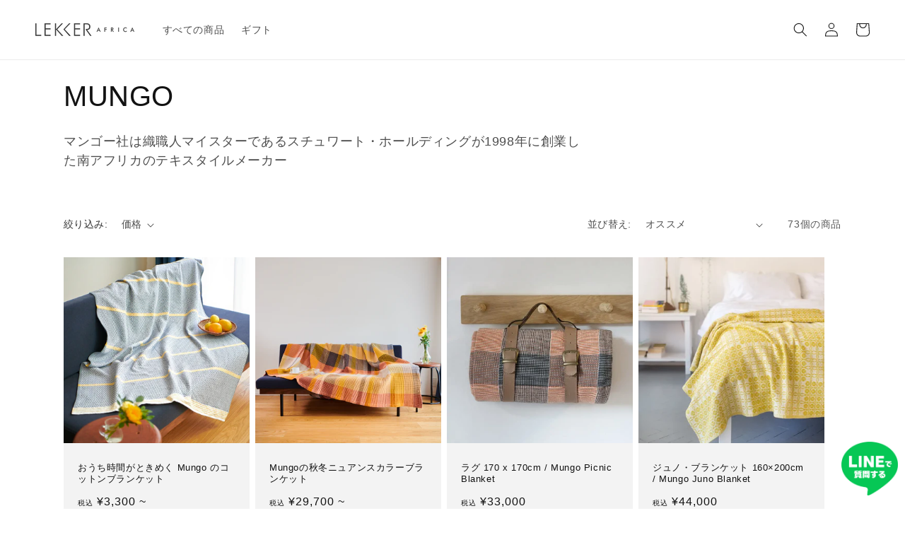

--- FILE ---
content_type: text/html; charset=utf-8
request_url: https://lekker-africa.com/collections/mungo
body_size: 35892
content:
<!doctype html>
<html class="no-js" lang="ja">
  <head>
    <meta charset="utf-8">
    <meta http-equiv="X-UA-Compatible" content="IE=edge">
    <meta name="viewport" content="width=device-width,initial-scale=1">
    <meta name="theme-color" content="">
    <link rel="canonical" href="https://lekker-africa.com/collections/mungo">
    <link rel="preconnect" href="https://cdn.shopify.com" crossorigin>

    <!-- Google Tag Manager -->
    <script>(function(w,d,s,l,i){w[l]=w[l]||[];w[l].push({'gtm.start':
    new Date().getTime(),event:'gtm.js'});var f=d.getElementsByTagName(s)[0],
    j=d.createElement(s),dl=l!='dataLayer'?'&l='+l:'';j.async=true;j.src=
    'https://www.googletagmanager.com/gtm.js?id='+i+dl;f.parentNode.insertBefore(j,f);
    })(window,document,'script','dataLayer','GTM-P9RDF2Z');</script>
    <!-- End Google Tag Manager --><link rel="icon" type="image/png" href="//lekker-africa.com/cdn/shop/files/favicon.png?crop=center&height=32&v=1648958823&width=32"><title>
      MUNGO
 &ndash; モダン・アフリカ雑貨のお店「LEKKER AFRICA」</title>

    
      <meta name="description" content="マンゴー社は織職人マイスターであるスチュワート・ホールディングが1998年に創業した南アフリカのテキスタイルメーカー">
    

    

<meta property="og:site_name" content="モダン・アフリカ雑貨のお店「LEKKER AFRICA」">
<meta property="og:url" content="https://lekker-africa.com/collections/mungo">
<meta property="og:title" content="MUNGO">
<meta property="og:type" content="website">
<meta property="og:description" content="マンゴー社は織職人マイスターであるスチュワート・ホールディングが1998年に創業した南アフリカのテキスタイルメーカー"><meta property="og:image" content="http://lekker-africa.com/cdn/shop/collections/MUNGO.png?v=1678371032">
  <meta property="og:image:secure_url" content="https://lekker-africa.com/cdn/shop/collections/MUNGO.png?v=1678371032">
  <meta property="og:image:width" content="1200">
  <meta property="og:image:height" content="630"><meta name="twitter:site" content="@africalekker"><meta name="twitter:card" content="summary_large_image">
<meta name="twitter:title" content="MUNGO">
<meta name="twitter:description" content="マンゴー社は織職人マイスターであるスチュワート・ホールディングが1998年に創業した南アフリカのテキスタイルメーカー">


    <script src="//lekker-africa.com/cdn/shop/t/24/assets/global.js?v=135116476141006970691648956072" defer="defer"></script>
    <script>window.performance && window.performance.mark && window.performance.mark('shopify.content_for_header.start');</script><meta name="google-site-verification" content="7IOJcU35HcH73xJCTablzFyvRtccZG6xJcDskg2YNlI">
<meta name="google-site-verification" content="DEqmpfAst3fSuCL0nXnbcJB0nz7QbZF58IAopqWh_bk">
<meta name="google-site-verification" content="SlgpbPmekouZPLsPnRpO_gK7_wJQYr-24no8Vt7cT5c">
<meta id="shopify-digital-wallet" name="shopify-digital-wallet" content="/7035879479/digital_wallets/dialog">
<meta name="shopify-checkout-api-token" content="5debaa17b41e5ca95f0ca169a83a05ec">
<link rel="alternate" type="application/atom+xml" title="Feed" href="/collections/mungo.atom" />
<link rel="next" href="/collections/mungo?page=2">
<link rel="alternate" type="application/json+oembed" href="https://lekker-africa.com/collections/mungo.oembed">
<script async="async" src="/checkouts/internal/preloads.js?locale=ja-JP"></script>
<link rel="preconnect" href="https://shop.app" crossorigin="anonymous">
<script async="async" src="https://shop.app/checkouts/internal/preloads.js?locale=ja-JP&shop_id=7035879479" crossorigin="anonymous"></script>
<script id="apple-pay-shop-capabilities" type="application/json">{"shopId":7035879479,"countryCode":"JP","currencyCode":"JPY","merchantCapabilities":["supports3DS"],"merchantId":"gid:\/\/shopify\/Shop\/7035879479","merchantName":"モダン・アフリカ雑貨のお店「LEKKER AFRICA」","requiredBillingContactFields":["postalAddress","email","phone"],"requiredShippingContactFields":["postalAddress","email","phone"],"shippingType":"shipping","supportedNetworks":["visa","masterCard","amex","jcb","discover"],"total":{"type":"pending","label":"モダン・アフリカ雑貨のお店「LEKKER AFRICA」","amount":"1.00"},"shopifyPaymentsEnabled":true,"supportsSubscriptions":true}</script>
<script id="shopify-features" type="application/json">{"accessToken":"5debaa17b41e5ca95f0ca169a83a05ec","betas":["rich-media-storefront-analytics"],"domain":"lekker-africa.com","predictiveSearch":false,"shopId":7035879479,"locale":"ja"}</script>
<script>var Shopify = Shopify || {};
Shopify.shop = "lekker-africa.myshopify.com";
Shopify.locale = "ja";
Shopify.currency = {"active":"JPY","rate":"1.0"};
Shopify.country = "JP";
Shopify.theme = {"name":"LEKKER 7 (Dawn)","id":129585021123,"schema_name":"Dawn","schema_version":"4.0.0","theme_store_id":887,"role":"main"};
Shopify.theme.handle = "null";
Shopify.theme.style = {"id":null,"handle":null};
Shopify.cdnHost = "lekker-africa.com/cdn";
Shopify.routes = Shopify.routes || {};
Shopify.routes.root = "/";</script>
<script type="module">!function(o){(o.Shopify=o.Shopify||{}).modules=!0}(window);</script>
<script>!function(o){function n(){var o=[];function n(){o.push(Array.prototype.slice.apply(arguments))}return n.q=o,n}var t=o.Shopify=o.Shopify||{};t.loadFeatures=n(),t.autoloadFeatures=n()}(window);</script>
<script>
  window.ShopifyPay = window.ShopifyPay || {};
  window.ShopifyPay.apiHost = "shop.app\/pay";
  window.ShopifyPay.redirectState = null;
</script>
<script id="shop-js-analytics" type="application/json">{"pageType":"collection"}</script>
<script defer="defer" async type="module" src="//lekker-africa.com/cdn/shopifycloud/shop-js/modules/v2/client.init-shop-cart-sync_Cun6Ba8E.ja.esm.js"></script>
<script defer="defer" async type="module" src="//lekker-africa.com/cdn/shopifycloud/shop-js/modules/v2/chunk.common_DGWubyOB.esm.js"></script>
<script type="module">
  await import("//lekker-africa.com/cdn/shopifycloud/shop-js/modules/v2/client.init-shop-cart-sync_Cun6Ba8E.ja.esm.js");
await import("//lekker-africa.com/cdn/shopifycloud/shop-js/modules/v2/chunk.common_DGWubyOB.esm.js");

  window.Shopify.SignInWithShop?.initShopCartSync?.({"fedCMEnabled":true,"windoidEnabled":true});

</script>
<script>
  window.Shopify = window.Shopify || {};
  if (!window.Shopify.featureAssets) window.Shopify.featureAssets = {};
  window.Shopify.featureAssets['shop-js'] = {"shop-cart-sync":["modules/v2/client.shop-cart-sync_kpadWrR6.ja.esm.js","modules/v2/chunk.common_DGWubyOB.esm.js"],"init-fed-cm":["modules/v2/client.init-fed-cm_deEwcgdG.ja.esm.js","modules/v2/chunk.common_DGWubyOB.esm.js"],"shop-button":["modules/v2/client.shop-button_Bgl7Akkx.ja.esm.js","modules/v2/chunk.common_DGWubyOB.esm.js"],"shop-cash-offers":["modules/v2/client.shop-cash-offers_CGfJizyJ.ja.esm.js","modules/v2/chunk.common_DGWubyOB.esm.js","modules/v2/chunk.modal_Ba7vk6QP.esm.js"],"init-windoid":["modules/v2/client.init-windoid_DLaIoEuB.ja.esm.js","modules/v2/chunk.common_DGWubyOB.esm.js"],"shop-toast-manager":["modules/v2/client.shop-toast-manager_BZdAlEPY.ja.esm.js","modules/v2/chunk.common_DGWubyOB.esm.js"],"init-shop-email-lookup-coordinator":["modules/v2/client.init-shop-email-lookup-coordinator_BxGPdBrh.ja.esm.js","modules/v2/chunk.common_DGWubyOB.esm.js"],"init-shop-cart-sync":["modules/v2/client.init-shop-cart-sync_Cun6Ba8E.ja.esm.js","modules/v2/chunk.common_DGWubyOB.esm.js"],"avatar":["modules/v2/client.avatar_BTnouDA3.ja.esm.js"],"pay-button":["modules/v2/client.pay-button_iRJggQYg.ja.esm.js","modules/v2/chunk.common_DGWubyOB.esm.js"],"init-customer-accounts":["modules/v2/client.init-customer-accounts_BbQrQ-BF.ja.esm.js","modules/v2/client.shop-login-button_CXxZBmJa.ja.esm.js","modules/v2/chunk.common_DGWubyOB.esm.js","modules/v2/chunk.modal_Ba7vk6QP.esm.js"],"init-shop-for-new-customer-accounts":["modules/v2/client.init-shop-for-new-customer-accounts_48e-446J.ja.esm.js","modules/v2/client.shop-login-button_CXxZBmJa.ja.esm.js","modules/v2/chunk.common_DGWubyOB.esm.js","modules/v2/chunk.modal_Ba7vk6QP.esm.js"],"shop-login-button":["modules/v2/client.shop-login-button_CXxZBmJa.ja.esm.js","modules/v2/chunk.common_DGWubyOB.esm.js","modules/v2/chunk.modal_Ba7vk6QP.esm.js"],"init-customer-accounts-sign-up":["modules/v2/client.init-customer-accounts-sign-up_Bb65hYMR.ja.esm.js","modules/v2/client.shop-login-button_CXxZBmJa.ja.esm.js","modules/v2/chunk.common_DGWubyOB.esm.js","modules/v2/chunk.modal_Ba7vk6QP.esm.js"],"shop-follow-button":["modules/v2/client.shop-follow-button_BO2OQvUT.ja.esm.js","modules/v2/chunk.common_DGWubyOB.esm.js","modules/v2/chunk.modal_Ba7vk6QP.esm.js"],"checkout-modal":["modules/v2/client.checkout-modal__QRFVvMA.ja.esm.js","modules/v2/chunk.common_DGWubyOB.esm.js","modules/v2/chunk.modal_Ba7vk6QP.esm.js"],"lead-capture":["modules/v2/client.lead-capture_Be4qr8sG.ja.esm.js","modules/v2/chunk.common_DGWubyOB.esm.js","modules/v2/chunk.modal_Ba7vk6QP.esm.js"],"shop-login":["modules/v2/client.shop-login_BCaq99Td.ja.esm.js","modules/v2/chunk.common_DGWubyOB.esm.js","modules/v2/chunk.modal_Ba7vk6QP.esm.js"],"payment-terms":["modules/v2/client.payment-terms_C-1Cu6jg.ja.esm.js","modules/v2/chunk.common_DGWubyOB.esm.js","modules/v2/chunk.modal_Ba7vk6QP.esm.js"]};
</script>
<script id="__st">var __st={"a":7035879479,"offset":32400,"reqid":"6c15c361-905c-4211-a409-a729a53f2626-1768742937","pageurl":"lekker-africa.com\/collections\/mungo","u":"06742b74b4a4","p":"collection","rtyp":"collection","rid":236659179715};</script>
<script>window.ShopifyPaypalV4VisibilityTracking = true;</script>
<script id="captcha-bootstrap">!function(){'use strict';const t='contact',e='account',n='new_comment',o=[[t,t],['blogs',n],['comments',n],[t,'customer']],c=[[e,'customer_login'],[e,'guest_login'],[e,'recover_customer_password'],[e,'create_customer']],r=t=>t.map((([t,e])=>`form[action*='/${t}']:not([data-nocaptcha='true']) input[name='form_type'][value='${e}']`)).join(','),a=t=>()=>t?[...document.querySelectorAll(t)].map((t=>t.form)):[];function s(){const t=[...o],e=r(t);return a(e)}const i='password',u='form_key',d=['recaptcha-v3-token','g-recaptcha-response','h-captcha-response',i],f=()=>{try{return window.sessionStorage}catch{return}},m='__shopify_v',_=t=>t.elements[u];function p(t,e,n=!1){try{const o=window.sessionStorage,c=JSON.parse(o.getItem(e)),{data:r}=function(t){const{data:e,action:n}=t;return t[m]||n?{data:e,action:n}:{data:t,action:n}}(c);for(const[e,n]of Object.entries(r))t.elements[e]&&(t.elements[e].value=n);n&&o.removeItem(e)}catch(o){console.error('form repopulation failed',{error:o})}}const l='form_type',E='cptcha';function T(t){t.dataset[E]=!0}const w=window,h=w.document,L='Shopify',v='ce_forms',y='captcha';let A=!1;((t,e)=>{const n=(g='f06e6c50-85a8-45c8-87d0-21a2b65856fe',I='https://cdn.shopify.com/shopifycloud/storefront-forms-hcaptcha/ce_storefront_forms_captcha_hcaptcha.v1.5.2.iife.js',D={infoText:'hCaptchaによる保護',privacyText:'プライバシー',termsText:'利用規約'},(t,e,n)=>{const o=w[L][v],c=o.bindForm;if(c)return c(t,g,e,D).then(n);var r;o.q.push([[t,g,e,D],n]),r=I,A||(h.body.append(Object.assign(h.createElement('script'),{id:'captcha-provider',async:!0,src:r})),A=!0)});var g,I,D;w[L]=w[L]||{},w[L][v]=w[L][v]||{},w[L][v].q=[],w[L][y]=w[L][y]||{},w[L][y].protect=function(t,e){n(t,void 0,e),T(t)},Object.freeze(w[L][y]),function(t,e,n,w,h,L){const[v,y,A,g]=function(t,e,n){const i=e?o:[],u=t?c:[],d=[...i,...u],f=r(d),m=r(i),_=r(d.filter((([t,e])=>n.includes(e))));return[a(f),a(m),a(_),s()]}(w,h,L),I=t=>{const e=t.target;return e instanceof HTMLFormElement?e:e&&e.form},D=t=>v().includes(t);t.addEventListener('submit',(t=>{const e=I(t);if(!e)return;const n=D(e)&&!e.dataset.hcaptchaBound&&!e.dataset.recaptchaBound,o=_(e),c=g().includes(e)&&(!o||!o.value);(n||c)&&t.preventDefault(),c&&!n&&(function(t){try{if(!f())return;!function(t){const e=f();if(!e)return;const n=_(t);if(!n)return;const o=n.value;o&&e.removeItem(o)}(t);const e=Array.from(Array(32),(()=>Math.random().toString(36)[2])).join('');!function(t,e){_(t)||t.append(Object.assign(document.createElement('input'),{type:'hidden',name:u})),t.elements[u].value=e}(t,e),function(t,e){const n=f();if(!n)return;const o=[...t.querySelectorAll(`input[type='${i}']`)].map((({name:t})=>t)),c=[...d,...o],r={};for(const[a,s]of new FormData(t).entries())c.includes(a)||(r[a]=s);n.setItem(e,JSON.stringify({[m]:1,action:t.action,data:r}))}(t,e)}catch(e){console.error('failed to persist form',e)}}(e),e.submit())}));const S=(t,e)=>{t&&!t.dataset[E]&&(n(t,e.some((e=>e===t))),T(t))};for(const o of['focusin','change'])t.addEventListener(o,(t=>{const e=I(t);D(e)&&S(e,y())}));const B=e.get('form_key'),M=e.get(l),P=B&&M;t.addEventListener('DOMContentLoaded',(()=>{const t=y();if(P)for(const e of t)e.elements[l].value===M&&p(e,B);[...new Set([...A(),...v().filter((t=>'true'===t.dataset.shopifyCaptcha))])].forEach((e=>S(e,t)))}))}(h,new URLSearchParams(w.location.search),n,t,e,['guest_login'])})(!0,!0)}();</script>
<script integrity="sha256-4kQ18oKyAcykRKYeNunJcIwy7WH5gtpwJnB7kiuLZ1E=" data-source-attribution="shopify.loadfeatures" defer="defer" src="//lekker-africa.com/cdn/shopifycloud/storefront/assets/storefront/load_feature-a0a9edcb.js" crossorigin="anonymous"></script>
<script crossorigin="anonymous" defer="defer" src="//lekker-africa.com/cdn/shopifycloud/storefront/assets/shopify_pay/storefront-65b4c6d7.js?v=20250812"></script>
<script data-source-attribution="shopify.dynamic_checkout.dynamic.init">var Shopify=Shopify||{};Shopify.PaymentButton=Shopify.PaymentButton||{isStorefrontPortableWallets:!0,init:function(){window.Shopify.PaymentButton.init=function(){};var t=document.createElement("script");t.src="https://lekker-africa.com/cdn/shopifycloud/portable-wallets/latest/portable-wallets.ja.js",t.type="module",document.head.appendChild(t)}};
</script>
<script data-source-attribution="shopify.dynamic_checkout.buyer_consent">
  function portableWalletsHideBuyerConsent(e){var t=document.getElementById("shopify-buyer-consent"),n=document.getElementById("shopify-subscription-policy-button");t&&n&&(t.classList.add("hidden"),t.setAttribute("aria-hidden","true"),n.removeEventListener("click",e))}function portableWalletsShowBuyerConsent(e){var t=document.getElementById("shopify-buyer-consent"),n=document.getElementById("shopify-subscription-policy-button");t&&n&&(t.classList.remove("hidden"),t.removeAttribute("aria-hidden"),n.addEventListener("click",e))}window.Shopify?.PaymentButton&&(window.Shopify.PaymentButton.hideBuyerConsent=portableWalletsHideBuyerConsent,window.Shopify.PaymentButton.showBuyerConsent=portableWalletsShowBuyerConsent);
</script>
<script data-source-attribution="shopify.dynamic_checkout.cart.bootstrap">document.addEventListener("DOMContentLoaded",(function(){function t(){return document.querySelector("shopify-accelerated-checkout-cart, shopify-accelerated-checkout")}if(t())Shopify.PaymentButton.init();else{new MutationObserver((function(e,n){t()&&(Shopify.PaymentButton.init(),n.disconnect())})).observe(document.body,{childList:!0,subtree:!0})}}));
</script>
<link id="shopify-accelerated-checkout-styles" rel="stylesheet" media="screen" href="https://lekker-africa.com/cdn/shopifycloud/portable-wallets/latest/accelerated-checkout-backwards-compat.css" crossorigin="anonymous">
<style id="shopify-accelerated-checkout-cart">
        #shopify-buyer-consent {
  margin-top: 1em;
  display: inline-block;
  width: 100%;
}

#shopify-buyer-consent.hidden {
  display: none;
}

#shopify-subscription-policy-button {
  background: none;
  border: none;
  padding: 0;
  text-decoration: underline;
  font-size: inherit;
  cursor: pointer;
}

#shopify-subscription-policy-button::before {
  box-shadow: none;
}

      </style>
<script id="sections-script" data-sections="header,footer" defer="defer" src="//lekker-africa.com/cdn/shop/t/24/compiled_assets/scripts.js?19567"></script>
<script>window.performance && window.performance.mark && window.performance.mark('shopify.content_for_header.end');</script>


    <style data-shopify>
      
      
      
      
      

      :root {
        --font-body-family: "system_ui", -apple-system, 'Segoe UI', Roboto, 'Helvetica Neue', 'Noto Sans', 'Liberation Sans', Arial, sans-serif, 'Apple Color Emoji', 'Segoe UI Emoji', 'Segoe UI Symbol', 'Noto Color Emoji';
        --font-body-style: normal;
        --font-body-weight: 400;

        --font-heading-family: "system_ui", -apple-system, 'Segoe UI', Roboto, 'Helvetica Neue', 'Noto Sans', 'Liberation Sans', Arial, sans-serif, 'Apple Color Emoji', 'Segoe UI Emoji', 'Segoe UI Symbol', 'Noto Color Emoji';
        --font-heading-style: normal;
        --font-heading-weight: 400;

        --font-body-scale: 1.0;
        --font-heading-scale: 1.0;

        --color-base-text: 18, 18, 18;
        --color-shadow: 18, 18, 18;
        --color-base-background-1: 255, 255, 255;
        --color-base-background-2: 243, 243, 243;
        --color-base-solid-button-labels: 255, 255, 255;
        --color-base-outline-button-labels: 0, 106, 255;
        --color-base-accent-1: 0, 106, 255;
        --color-base-accent-2: 0, 106, 255;
        --payment-terms-background-color: #ffffff;

        --gradient-base-background-1: #ffffff;
        --gradient-base-background-2: #f3f3f3;
        --gradient-base-accent-1: #006aff;
        --gradient-base-accent-2: #006aff;

        --media-padding: px;
        --media-border-opacity: 0.05;
        --media-border-width: 0px;
        --media-radius: 4px;
        --media-shadow-opacity: 0.0;
        --media-shadow-horizontal-offset: 0px;
        --media-shadow-vertical-offset: 4px;
        --media-shadow-blur-radius: 5px;

        --page-width: 120rem;
        --page-width-margin: 0rem;

        --card-image-padding: 0.0rem;
        --card-corner-radius: 0.0rem;
        --card-text-alignment: left;
        --card-border-width: 0.0rem;
        --card-border-opacity: 0.1;
        --card-shadow-opacity: 0.0;
        --card-shadow-horizontal-offset: 0.0rem;
        --card-shadow-vertical-offset: 0.4rem;
        --card-shadow-blur-radius: 0.5rem;

        --badge-corner-radius: 4.0rem;

        --popup-border-width: 4px;
        --popup-border-opacity: 0.1;
        --popup-corner-radius: 0px;
        --popup-shadow-opacity: 0.3;
        --popup-shadow-horizontal-offset: 0px;
        --popup-shadow-vertical-offset: 8px;
        --popup-shadow-blur-radius: 10px;

        --drawer-border-width: 1px;
        --drawer-border-opacity: 0.1;
        --drawer-shadow-opacity: 0.0;
        --drawer-shadow-horizontal-offset: 0px;
        --drawer-shadow-vertical-offset: 4px;
        --drawer-shadow-blur-radius: 5px;

        --spacing-sections-desktop: 0px;
        --spacing-sections-mobile: 0px;

        --grid-desktop-vertical-spacing: 8px;
        --grid-desktop-horizontal-spacing: 8px;
        --grid-mobile-vertical-spacing: 4px;
        --grid-mobile-horizontal-spacing: 4px;

        --text-boxes-border-opacity: 0.1;
        --text-boxes-border-width: 0px;
        --text-boxes-radius: 0px;
        --text-boxes-shadow-opacity: 0.0;
        --text-boxes-shadow-horizontal-offset: 0px;
        --text-boxes-shadow-vertical-offset: 4px;
        --text-boxes-shadow-blur-radius: 5px;

        --buttons-radius: 4px;
        --buttons-radius-outset: 5px;
        --buttons-border-width: 1px;
        --buttons-border-opacity: 1.0;
        --buttons-shadow-opacity: 0.0;
        --buttons-shadow-horizontal-offset: 0px;
        --buttons-shadow-vertical-offset: 4px;
        --buttons-shadow-blur-radius: 5px;
        --buttons-border-offset: 0.3px;

        --inputs-radius: 0px;
        --inputs-border-width: 1px;
        --inputs-border-opacity: 0.55;
        --inputs-shadow-opacity: 0.0;
        --inputs-shadow-horizontal-offset: 0px;
        --inputs-margin-offset: 0px;
        --inputs-shadow-vertical-offset: 4px;
        --inputs-shadow-blur-radius: 5px;
        --inputs-radius-outset: 0px;

        --variant-pills-radius: 40px;
        --variant-pills-border-width: 1px;
        --variant-pills-border-opacity: 0.55;
        --variant-pills-shadow-opacity: 0.0;
        --variant-pills-shadow-horizontal-offset: 0px;
        --variant-pills-shadow-vertical-offset: 4px;
        --variant-pills-shadow-blur-radius: 5px;
      }

      *,
      *::before,
      *::after {
        box-sizing: inherit;
      }

      html {
        box-sizing: border-box;
        font-size: calc(var(--font-body-scale) * 62.5%);
        height: 100%;
      }

      body {
        display: grid;
        grid-template-rows: auto auto 1fr auto;
        grid-template-columns: 100%;
        min-height: 100%;
        margin: 0;
        font-size: 1.5rem;
        letter-spacing: 0.06rem;
        line-height: calc(1 + 0.8 / var(--font-body-scale));
        font-family: var(--font-body-family);
        font-style: var(--font-body-style);
        font-weight: var(--font-body-weight);
      }

      @media screen and (min-width: 750px) {
        body {
          font-size: 1.6rem;
        }
      }
    </style>

    <link href="//lekker-africa.com/cdn/shop/t/24/assets/base.css?v=144997082486365258741648956086" rel="stylesheet" type="text/css" media="all" />
<link rel="stylesheet" href="//lekker-africa.com/cdn/shop/t/24/assets/component-predictive-search.css?v=165644661289088488651648956069" media="print" onload="this.media='all'"><script>document.documentElement.className = document.documentElement.className.replace('no-js', 'js');
    if (Shopify.designMode) {
      document.documentElement.classList.add('shopify-design-mode');
    }
    </script>
    
    <script type="text/javascript" src="//ajax.googleapis.com/ajax/libs/jquery/1.7/jquery.min.js"></script>
  <!-- BEGIN app block: shopify://apps/anygift/blocks/app-embed/3155ad86-5ab9-4640-9764-ae5500262016 --><script async src="https://d1jf9jg4xqwtsf.cloudfront.net/online-store.js"></script>


<!-- END app block --><link href="https://monorail-edge.shopifysvc.com" rel="dns-prefetch">
<script>(function(){if ("sendBeacon" in navigator && "performance" in window) {try {var session_token_from_headers = performance.getEntriesByType('navigation')[0].serverTiming.find(x => x.name == '_s').description;} catch {var session_token_from_headers = undefined;}var session_cookie_matches = document.cookie.match(/_shopify_s=([^;]*)/);var session_token_from_cookie = session_cookie_matches && session_cookie_matches.length === 2 ? session_cookie_matches[1] : "";var session_token = session_token_from_headers || session_token_from_cookie || "";function handle_abandonment_event(e) {var entries = performance.getEntries().filter(function(entry) {return /monorail-edge.shopifysvc.com/.test(entry.name);});if (!window.abandonment_tracked && entries.length === 0) {window.abandonment_tracked = true;var currentMs = Date.now();var navigation_start = performance.timing.navigationStart;var payload = {shop_id: 7035879479,url: window.location.href,navigation_start,duration: currentMs - navigation_start,session_token,page_type: "collection"};window.navigator.sendBeacon("https://monorail-edge.shopifysvc.com/v1/produce", JSON.stringify({schema_id: "online_store_buyer_site_abandonment/1.1",payload: payload,metadata: {event_created_at_ms: currentMs,event_sent_at_ms: currentMs}}));}}window.addEventListener('pagehide', handle_abandonment_event);}}());</script>
<script id="web-pixels-manager-setup">(function e(e,d,r,n,o){if(void 0===o&&(o={}),!Boolean(null===(a=null===(i=window.Shopify)||void 0===i?void 0:i.analytics)||void 0===a?void 0:a.replayQueue)){var i,a;window.Shopify=window.Shopify||{};var t=window.Shopify;t.analytics=t.analytics||{};var s=t.analytics;s.replayQueue=[],s.publish=function(e,d,r){return s.replayQueue.push([e,d,r]),!0};try{self.performance.mark("wpm:start")}catch(e){}var l=function(){var e={modern:/Edge?\/(1{2}[4-9]|1[2-9]\d|[2-9]\d{2}|\d{4,})\.\d+(\.\d+|)|Firefox\/(1{2}[4-9]|1[2-9]\d|[2-9]\d{2}|\d{4,})\.\d+(\.\d+|)|Chrom(ium|e)\/(9{2}|\d{3,})\.\d+(\.\d+|)|(Maci|X1{2}).+ Version\/(15\.\d+|(1[6-9]|[2-9]\d|\d{3,})\.\d+)([,.]\d+|)( \(\w+\)|)( Mobile\/\w+|) Safari\/|Chrome.+OPR\/(9{2}|\d{3,})\.\d+\.\d+|(CPU[ +]OS|iPhone[ +]OS|CPU[ +]iPhone|CPU IPhone OS|CPU iPad OS)[ +]+(15[._]\d+|(1[6-9]|[2-9]\d|\d{3,})[._]\d+)([._]\d+|)|Android:?[ /-](13[3-9]|1[4-9]\d|[2-9]\d{2}|\d{4,})(\.\d+|)(\.\d+|)|Android.+Firefox\/(13[5-9]|1[4-9]\d|[2-9]\d{2}|\d{4,})\.\d+(\.\d+|)|Android.+Chrom(ium|e)\/(13[3-9]|1[4-9]\d|[2-9]\d{2}|\d{4,})\.\d+(\.\d+|)|SamsungBrowser\/([2-9]\d|\d{3,})\.\d+/,legacy:/Edge?\/(1[6-9]|[2-9]\d|\d{3,})\.\d+(\.\d+|)|Firefox\/(5[4-9]|[6-9]\d|\d{3,})\.\d+(\.\d+|)|Chrom(ium|e)\/(5[1-9]|[6-9]\d|\d{3,})\.\d+(\.\d+|)([\d.]+$|.*Safari\/(?![\d.]+ Edge\/[\d.]+$))|(Maci|X1{2}).+ Version\/(10\.\d+|(1[1-9]|[2-9]\d|\d{3,})\.\d+)([,.]\d+|)( \(\w+\)|)( Mobile\/\w+|) Safari\/|Chrome.+OPR\/(3[89]|[4-9]\d|\d{3,})\.\d+\.\d+|(CPU[ +]OS|iPhone[ +]OS|CPU[ +]iPhone|CPU IPhone OS|CPU iPad OS)[ +]+(10[._]\d+|(1[1-9]|[2-9]\d|\d{3,})[._]\d+)([._]\d+|)|Android:?[ /-](13[3-9]|1[4-9]\d|[2-9]\d{2}|\d{4,})(\.\d+|)(\.\d+|)|Mobile Safari.+OPR\/([89]\d|\d{3,})\.\d+\.\d+|Android.+Firefox\/(13[5-9]|1[4-9]\d|[2-9]\d{2}|\d{4,})\.\d+(\.\d+|)|Android.+Chrom(ium|e)\/(13[3-9]|1[4-9]\d|[2-9]\d{2}|\d{4,})\.\d+(\.\d+|)|Android.+(UC? ?Browser|UCWEB|U3)[ /]?(15\.([5-9]|\d{2,})|(1[6-9]|[2-9]\d|\d{3,})\.\d+)\.\d+|SamsungBrowser\/(5\.\d+|([6-9]|\d{2,})\.\d+)|Android.+MQ{2}Browser\/(14(\.(9|\d{2,})|)|(1[5-9]|[2-9]\d|\d{3,})(\.\d+|))(\.\d+|)|K[Aa][Ii]OS\/(3\.\d+|([4-9]|\d{2,})\.\d+)(\.\d+|)/},d=e.modern,r=e.legacy,n=navigator.userAgent;return n.match(d)?"modern":n.match(r)?"legacy":"unknown"}(),u="modern"===l?"modern":"legacy",c=(null!=n?n:{modern:"",legacy:""})[u],f=function(e){return[e.baseUrl,"/wpm","/b",e.hashVersion,"modern"===e.buildTarget?"m":"l",".js"].join("")}({baseUrl:d,hashVersion:r,buildTarget:u}),m=function(e){var d=e.version,r=e.bundleTarget,n=e.surface,o=e.pageUrl,i=e.monorailEndpoint;return{emit:function(e){var a=e.status,t=e.errorMsg,s=(new Date).getTime(),l=JSON.stringify({metadata:{event_sent_at_ms:s},events:[{schema_id:"web_pixels_manager_load/3.1",payload:{version:d,bundle_target:r,page_url:o,status:a,surface:n,error_msg:t},metadata:{event_created_at_ms:s}}]});if(!i)return console&&console.warn&&console.warn("[Web Pixels Manager] No Monorail endpoint provided, skipping logging."),!1;try{return self.navigator.sendBeacon.bind(self.navigator)(i,l)}catch(e){}var u=new XMLHttpRequest;try{return u.open("POST",i,!0),u.setRequestHeader("Content-Type","text/plain"),u.send(l),!0}catch(e){return console&&console.warn&&console.warn("[Web Pixels Manager] Got an unhandled error while logging to Monorail."),!1}}}}({version:r,bundleTarget:l,surface:e.surface,pageUrl:self.location.href,monorailEndpoint:e.monorailEndpoint});try{o.browserTarget=l,function(e){var d=e.src,r=e.async,n=void 0===r||r,o=e.onload,i=e.onerror,a=e.sri,t=e.scriptDataAttributes,s=void 0===t?{}:t,l=document.createElement("script"),u=document.querySelector("head"),c=document.querySelector("body");if(l.async=n,l.src=d,a&&(l.integrity=a,l.crossOrigin="anonymous"),s)for(var f in s)if(Object.prototype.hasOwnProperty.call(s,f))try{l.dataset[f]=s[f]}catch(e){}if(o&&l.addEventListener("load",o),i&&l.addEventListener("error",i),u)u.appendChild(l);else{if(!c)throw new Error("Did not find a head or body element to append the script");c.appendChild(l)}}({src:f,async:!0,onload:function(){if(!function(){var e,d;return Boolean(null===(d=null===(e=window.Shopify)||void 0===e?void 0:e.analytics)||void 0===d?void 0:d.initialized)}()){var d=window.webPixelsManager.init(e)||void 0;if(d){var r=window.Shopify.analytics;r.replayQueue.forEach((function(e){var r=e[0],n=e[1],o=e[2];d.publishCustomEvent(r,n,o)})),r.replayQueue=[],r.publish=d.publishCustomEvent,r.visitor=d.visitor,r.initialized=!0}}},onerror:function(){return m.emit({status:"failed",errorMsg:"".concat(f," has failed to load")})},sri:function(e){var d=/^sha384-[A-Za-z0-9+/=]+$/;return"string"==typeof e&&d.test(e)}(c)?c:"",scriptDataAttributes:o}),m.emit({status:"loading"})}catch(e){m.emit({status:"failed",errorMsg:(null==e?void 0:e.message)||"Unknown error"})}}})({shopId: 7035879479,storefrontBaseUrl: "https://lekker-africa.com",extensionsBaseUrl: "https://extensions.shopifycdn.com/cdn/shopifycloud/web-pixels-manager",monorailEndpoint: "https://monorail-edge.shopifysvc.com/unstable/produce_batch",surface: "storefront-renderer",enabledBetaFlags: ["2dca8a86"],webPixelsConfigList: [{"id":"540868896","configuration":"{\"config\":\"{\\\"pixel_id\\\":\\\"G-SHPH7VWCB2\\\",\\\"target_country\\\":\\\"JP\\\",\\\"gtag_events\\\":[{\\\"type\\\":\\\"search\\\",\\\"action_label\\\":[\\\"G-SHPH7VWCB2\\\",\\\"AW-770711120\\\/Ko-SCJWajbUBENC8wO8C\\\"]},{\\\"type\\\":\\\"begin_checkout\\\",\\\"action_label\\\":[\\\"G-SHPH7VWCB2\\\",\\\"AW-770711120\\\/I2kACJKajbUBENC8wO8C\\\"]},{\\\"type\\\":\\\"view_item\\\",\\\"action_label\\\":[\\\"G-SHPH7VWCB2\\\",\\\"AW-770711120\\\/awkqCIyajbUBENC8wO8C\\\",\\\"MC-F6365RRXKS\\\"]},{\\\"type\\\":\\\"purchase\\\",\\\"action_label\\\":[\\\"G-SHPH7VWCB2\\\",\\\"AW-770711120\\\/oFh6CImajbUBENC8wO8C\\\",\\\"MC-F6365RRXKS\\\"]},{\\\"type\\\":\\\"page_view\\\",\\\"action_label\\\":[\\\"G-SHPH7VWCB2\\\",\\\"AW-770711120\\\/dJq3CI6ZjbUBENC8wO8C\\\",\\\"MC-F6365RRXKS\\\"]},{\\\"type\\\":\\\"add_payment_info\\\",\\\"action_label\\\":[\\\"G-SHPH7VWCB2\\\",\\\"AW-770711120\\\/PJoZCJiajbUBENC8wO8C\\\"]},{\\\"type\\\":\\\"add_to_cart\\\",\\\"action_label\\\":[\\\"G-SHPH7VWCB2\\\",\\\"AW-770711120\\\/KatsCI-ajbUBENC8wO8C\\\"]}],\\\"enable_monitoring_mode\\\":false}\"}","eventPayloadVersion":"v1","runtimeContext":"OPEN","scriptVersion":"b2a88bafab3e21179ed38636efcd8a93","type":"APP","apiClientId":1780363,"privacyPurposes":[],"dataSharingAdjustments":{"protectedCustomerApprovalScopes":["read_customer_address","read_customer_email","read_customer_name","read_customer_personal_data","read_customer_phone"]}},{"id":"272990496","configuration":"{\"pixel_id\":\"1537579776447601\",\"pixel_type\":\"facebook_pixel\",\"metaapp_system_user_token\":\"-\"}","eventPayloadVersion":"v1","runtimeContext":"OPEN","scriptVersion":"ca16bc87fe92b6042fbaa3acc2fbdaa6","type":"APP","apiClientId":2329312,"privacyPurposes":["ANALYTICS","MARKETING","SALE_OF_DATA"],"dataSharingAdjustments":{"protectedCustomerApprovalScopes":["read_customer_address","read_customer_email","read_customer_name","read_customer_personal_data","read_customer_phone"]}},{"id":"shopify-app-pixel","configuration":"{}","eventPayloadVersion":"v1","runtimeContext":"STRICT","scriptVersion":"0450","apiClientId":"shopify-pixel","type":"APP","privacyPurposes":["ANALYTICS","MARKETING"]},{"id":"shopify-custom-pixel","eventPayloadVersion":"v1","runtimeContext":"LAX","scriptVersion":"0450","apiClientId":"shopify-pixel","type":"CUSTOM","privacyPurposes":["ANALYTICS","MARKETING"]}],isMerchantRequest: false,initData: {"shop":{"name":"モダン・アフリカ雑貨のお店「LEKKER AFRICA」","paymentSettings":{"currencyCode":"JPY"},"myshopifyDomain":"lekker-africa.myshopify.com","countryCode":"JP","storefrontUrl":"https:\/\/lekker-africa.com"},"customer":null,"cart":null,"checkout":null,"productVariants":[],"purchasingCompany":null},},"https://lekker-africa.com/cdn","fcfee988w5aeb613cpc8e4bc33m6693e112",{"modern":"","legacy":""},{"shopId":"7035879479","storefrontBaseUrl":"https:\/\/lekker-africa.com","extensionBaseUrl":"https:\/\/extensions.shopifycdn.com\/cdn\/shopifycloud\/web-pixels-manager","surface":"storefront-renderer","enabledBetaFlags":"[\"2dca8a86\"]","isMerchantRequest":"false","hashVersion":"fcfee988w5aeb613cpc8e4bc33m6693e112","publish":"custom","events":"[[\"page_viewed\",{}],[\"collection_viewed\",{\"collection\":{\"id\":\"236659179715\",\"title\":\"MUNGO\",\"productVariants\":[{\"price\":{\"amount\":14850.0,\"currencyCode\":\"JPY\"},\"product\":{\"title\":\"おうち時間がときめく Mungo のコットンブランケット\",\"vendor\":\"LEKKER AFRICA\",\"id\":\"6547836731587\",\"untranslatedTitle\":\"おうち時間がときめく Mungo のコットンブランケット\",\"url\":\"\/products\/mungo-blanket\",\"type\":\"雑貨\"},\"id\":\"39290784809155\",\"image\":{\"src\":\"\/\/lekker-africa.com\/cdn\/shop\/products\/TPH_14152.jpg?v=1657633312\"},\"sku\":null,\"title\":\"カンゴ グレー \/ 大 \/ 190cm×108cm \/ ¥14850\",\"untranslatedTitle\":\"カンゴ グレー \/ 大 \/ 190cm×108cm \/ ¥14850\"},{\"price\":{\"amount\":55000.0,\"currencyCode\":\"JPY\"},\"product\":{\"title\":\"Mungoの秋冬ニュアンスカラーブランケット\",\"vendor\":\"LEKKER AFRICA\",\"id\":\"7431817298115\",\"untranslatedTitle\":\"Mungoの秋冬ニュアンスカラーブランケット\",\"url\":\"\/products\/mungo-aw-blankets\",\"type\":\"雑貨\"},\"id\":\"42140212953283\",\"image\":{\"src\":\"\/\/lekker-africa.com\/cdn\/shop\/products\/TPH_37196.png?v=1664286770\"},\"sku\":null,\"title\":\"ブロウブロウ \/ タマリンド \/ 200 × 240cm \/ ¥55000\",\"untranslatedTitle\":\"ブロウブロウ \/ タマリンド \/ 200 × 240cm \/ ¥55000\"},{\"price\":{\"amount\":33000.0,\"currencyCode\":\"JPY\"},\"product\":{\"title\":\"ラグ 170 x 170cm  \/ Mungo Picnic Blanket\",\"vendor\":\"LEKKER AFRICA\",\"id\":\"7126026453187\",\"untranslatedTitle\":\"ラグ 170 x 170cm  \/ Mungo Picnic Blanket\",\"url\":\"\/products\/mungo-picnic-blanket\",\"type\":\"雑貨\"},\"id\":\"41426083938499\",\"image\":{\"src\":\"\/\/lekker-africa.com\/cdn\/shop\/products\/YellowFig1.png?v=1643117664\"},\"sku\":null,\"title\":\"YellowFig\",\"untranslatedTitle\":\"YellowFig\"},{\"price\":{\"amount\":44000.0,\"currencyCode\":\"JPY\"},\"product\":{\"title\":\"ジュノ・ブランケット 160×200cm \/ Mungo Juno Blanket\",\"vendor\":\"LEKKER AFRICA\",\"id\":\"6256010133699\",\"untranslatedTitle\":\"ジュノ・ブランケット 160×200cm \/ Mungo Juno Blanket\",\"url\":\"\/products\/mungo-juno-throw-1\",\"type\":\"雑貨\"},\"id\":\"38158911668419\",\"image\":{\"src\":\"\/\/lekker-africa.com\/cdn\/shop\/products\/JunoThrow_Charcoal.png?v=1632836159\"},\"sku\":\"本-1\",\"title\":\"チャコール\",\"untranslatedTitle\":\"チャコール\"},{\"price\":{\"amount\":15400.0,\"currencyCode\":\"JPY\"},\"product\":{\"title\":\"犬猫用ブランケット 80×110cm \/ Mungo Moholo\",\"vendor\":\"LEKKER AFRICA\",\"id\":\"6991130362051\",\"untranslatedTitle\":\"犬猫用ブランケット 80×110cm \/ Mungo Moholo\",\"url\":\"\/products\/mungo-maholo\",\"type\":\"雑貨\"},\"id\":\"40949253308611\",\"image\":{\"src\":\"\/\/lekker-africa.com\/cdn\/shop\/products\/214.png?v=1634218945\"},\"sku\":null,\"title\":\"マンダリン\",\"untranslatedTitle\":\"マンダリン\"},{\"price\":{\"amount\":19800.0,\"currencyCode\":\"JPY\"},\"product\":{\"title\":\"コットンブランケット 大\u0026小 ギフトボックスセット\",\"vendor\":\"LEKKER AFRICA\",\"id\":\"6658443477187\",\"untranslatedTitle\":\"コットンブランケット 大\u0026小 ギフトボックスセット\",\"url\":\"\/products\/blanket-gift-set\",\"type\":\"雑貨\"},\"id\":\"39702133375171\",\"image\":{\"src\":\"\/\/lekker-africa.com\/cdn\/shop\/products\/TPH_16400_1_8a8baa4e-43cf-4288-ab96-7d3931264e69.jpg?v=1657633690\"},\"sku\":null,\"title\":\"グレー×イエロー(カンゴ グレー)\",\"untranslatedTitle\":\"グレー×イエロー(カンゴ グレー)\"},{\"price\":{\"amount\":17600.0,\"currencyCode\":\"JPY\"},\"product\":{\"title\":\"シェニール・ブランケット 130×160cm \/ Mungo Chenille Blanket\",\"vendor\":\"LEKKER AFRICA\",\"id\":\"6256010068163\",\"untranslatedTitle\":\"シェニール・ブランケット 130×160cm \/ Mungo Chenille Blanket\",\"url\":\"\/products\/mungo-chenille-blanket-1\",\"type\":\"雑貨\"},\"id\":\"40682734092483\",\"image\":{\"src\":\"\/\/lekker-africa.com\/cdn\/shop\/products\/175.png?v=1631715020\"},\"sku\":null,\"title\":\"ミネラル(Zig Zag)\",\"untranslatedTitle\":\"ミネラル(Zig Zag)\"},{\"price\":{\"amount\":1980.0,\"currencyCode\":\"JPY\"},\"product\":{\"title\":\"ナプキン 50×50cm \/ Mungo Boma\",\"vendor\":\"LEKKER AFRICA\",\"id\":\"4412064727155\",\"untranslatedTitle\":\"ナプキン 50×50cm \/ Mungo Boma\",\"url\":\"\/products\/mungo-boma-napkins-1\",\"type\":\"雑貨\"},\"id\":\"31403928879219\",\"image\":{\"src\":\"\/\/lekker-africa.com\/cdn\/shop\/products\/15_e83ad2ab-a5a7-4e2c-9067-2f20c81cae3e.png?v=1623247979\"},\"sku\":\"本-4\",\"title\":\"オレンジラスト\",\"untranslatedTitle\":\"オレンジラスト\"},{\"price\":{\"amount\":3300.0,\"currencyCode\":\"JPY\"},\"product\":{\"title\":\"キッチンクロス 56×81cm \/ Mungo Vadoek\",\"vendor\":\"LEKKER AFRICA\",\"id\":\"6193260757187\",\"untranslatedTitle\":\"キッチンクロス 56×81cm \/ Mungo Vadoek\",\"url\":\"\/products\/mungo-vadoek-1\",\"type\":\"雑貨\"},\"id\":\"37925582602435\",\"image\":{\"src\":\"\/\/lekker-africa.com\/cdn\/shop\/products\/59.jpg?v=1625829752\"},\"sku\":null,\"title\":\"ディル\",\"untranslatedTitle\":\"ディル\"},{\"price\":{\"amount\":2750.0,\"currencyCode\":\"JPY\"},\"product\":{\"title\":\"キッチンクロス 70×40cm \/ Mungo Boma\",\"vendor\":\"LEKKER AFRICA\",\"id\":\"4412064759923\",\"untranslatedTitle\":\"キッチンクロス 70×40cm \/ Mungo Boma\",\"url\":\"\/products\/mungo-boma-kitchen-cloth-1\",\"type\":\"雑貨\"},\"id\":\"31403928977523\",\"image\":{\"src\":\"\/\/lekker-africa.com\/cdn\/shop\/products\/48_21c7fa2d-ceb2-448a-8b5c-2dab9f5bf17e.png?v=1628086609\"},\"sku\":\"本-2\",\"title\":\"オレンジインディゴ\",\"untranslatedTitle\":\"オレンジインディゴ\"},{\"price\":{\"amount\":4400.0,\"currencyCode\":\"JPY\"},\"product\":{\"title\":\"ランチョンマット 45 x 35cm \/ Mungo\",\"vendor\":\"LEKKER AFRICA\",\"id\":\"7126013903043\",\"untranslatedTitle\":\"ランチョンマット 45 x 35cm \/ Mungo\",\"url\":\"\/products\/mungo-placemat\",\"type\":\"雑貨\"},\"id\":\"41426070143171\",\"image\":{\"src\":\"\/\/lekker-africa.com\/cdn\/shop\/products\/SaltWater-0_1.png?v=1646754511\"},\"sku\":null,\"title\":\"Salt Water\",\"untranslatedTitle\":\"Salt Water\"},{\"price\":{\"amount\":11000.0,\"currencyCode\":\"JPY\"},\"product\":{\"title\":\"クッションカバー 50 x 50cm  \/ Mungo Skipping Block Cushion Covers\",\"vendor\":\"LEKKER AFRICA\",\"id\":\"7126029533379\",\"untranslatedTitle\":\"クッションカバー 50 x 50cm  \/ Mungo Skipping Block Cushion Covers\",\"url\":\"\/products\/50-x-50-mungo-skipping-block-cushion-covers\",\"type\":\"雑貨\"},\"id\":\"41426087542979\",\"image\":{\"src\":\"\/\/lekker-africa.com\/cdn\/shop\/products\/Lollihops.png?v=1644326038\"},\"sku\":null,\"title\":\"Lollihops\",\"untranslatedTitle\":\"Lollihops\"},{\"price\":{\"amount\":55000.0,\"currencyCode\":\"JPY\"},\"product\":{\"title\":\"ブランケット(ソファ・ベッド) 200×240cm \/ Mungo Vrou-Vrou\",\"vendor\":\"LEKKER AFRICA\",\"id\":\"6256010002627\",\"untranslatedTitle\":\"ブランケット(ソファ・ベッド) 200×240cm \/ Mungo Vrou-Vrou\",\"url\":\"\/products\/mungo-vrou-vrou-blanket-1\",\"type\":\"雑貨\"},\"id\":\"38158911242435\",\"image\":{\"src\":\"\/\/lekker-africa.com\/cdn\/shop\/products\/VrouVrouBlanket_Tamarind.png?v=1632235105\"},\"sku\":\"本-1\",\"title\":\"タマリンド\",\"untranslatedTitle\":\"タマリンド\"},{\"price\":{\"amount\":1100.0,\"currencyCode\":\"JPY\"},\"product\":{\"title\":\"フェイスタオル 33×33cm \/ Mungo Face Cloths\",\"vendor\":\"LEKKER AFRICA\",\"id\":\"6256010494147\",\"untranslatedTitle\":\"フェイスタオル 33×33cm \/ Mungo Face Cloths\",\"url\":\"\/products\/mungo-face-cloths-1\",\"type\":\"雑貨\"},\"id\":\"38158912553155\",\"image\":{\"src\":\"\/\/lekker-africa.com\/cdn\/shop\/products\/facetowel.png?v=1637638472\"},\"sku\":\"本-2\",\"title\":\"Stone\",\"untranslatedTitle\":\"Stone\"},{\"price\":{\"amount\":19800.0,\"currencyCode\":\"JPY\"},\"product\":{\"title\":\"ブランケット(ソファ・ベッド)  160×200cm \/ Mungo Interlace Throws\",\"vendor\":\"LEKKER AFRICA\",\"id\":\"6256010199235\",\"untranslatedTitle\":\"ブランケット(ソファ・ベッド)  160×200cm \/ Mungo Interlace Throws\",\"url\":\"\/products\/mungo-interlace-throws-1\",\"type\":\"雑貨\"},\"id\":\"38158911832259\",\"image\":{\"src\":\"\/\/lekker-africa.com\/cdn\/shop\/products\/InterlaceThrows_White.png?v=1613137834\"},\"sku\":\"本-2\",\"title\":\"White\",\"untranslatedTitle\":\"White\"},{\"price\":{\"amount\":13750.0,\"currencyCode\":\"JPY\"},\"product\":{\"title\":\"マルチタオル 大小  \/ Mungo Bijou Towel\",\"vendor\":\"LEKKER AFRICA\",\"id\":\"7126010003651\",\"untranslatedTitle\":\"マルチタオル 大小  \/ Mungo Bijou Towel\",\"url\":\"\/products\/mungo-bijou\",\"type\":\"雑貨\"},\"id\":\"41426240536771\",\"image\":{\"src\":\"\/\/lekker-africa.com\/cdn\/shop\/products\/Canary-2.png?v=1643117463\"},\"sku\":null,\"title\":\"Canary \/ バスタオル \/ 80cm x 140cm \/ ¥13750\",\"untranslatedTitle\":\"Canary \/ バスタオル \/ 80cm x 140cm \/ ¥13750\"},{\"price\":{\"amount\":7700.0,\"currencyCode\":\"JPY\"},\"product\":{\"title\":\"バスタオル 97×158cm \/ Mungo Willow Weave Towels\",\"vendor\":\"LEKKER AFRICA\",\"id\":\"6256152117443\",\"untranslatedTitle\":\"バスタオル 97×158cm \/ Mungo Willow Weave Towels\",\"url\":\"\/products\/mungo-willow-weave-towels\",\"type\":\"雑貨\"},\"id\":\"38159123775683\",\"image\":{\"src\":\"\/\/lekker-africa.com\/cdn\/shop\/products\/WillowWeaveTowels_AllBlue_02fad311-6c14-4073-8f8c-13bc199f78d8.png?v=1613139665\"},\"sku\":\"本-1\",\"title\":\"All Blue\",\"untranslatedTitle\":\"All Blue\"},{\"price\":{\"amount\":17600.0,\"currencyCode\":\"JPY\"},\"product\":{\"title\":\"ブランケット(ソファ・ベッド) 160×200cm \/ Mungo Lattice Weave Blankets\",\"vendor\":\"LEKKER AFRICA\",\"id\":\"6256010232003\",\"untranslatedTitle\":\"ブランケット(ソファ・ベッド) 160×200cm \/ Mungo Lattice Weave Blankets\",\"url\":\"\/products\/mungo-lattice-weave-blankets-1\",\"type\":\"雑貨\"},\"id\":\"38158911897795\",\"image\":{\"src\":\"\/\/lekker-africa.com\/cdn\/shop\/products\/LatticeWeaveBlankets_White.png?v=1613137964\"},\"sku\":\"本-1\",\"title\":\"White\",\"untranslatedTitle\":\"White\"},{\"price\":{\"amount\":16500.0,\"currencyCode\":\"JPY\"},\"product\":{\"title\":\"ハックタオル 大・小  \/ Mungo Huck Towel\",\"vendor\":\"LEKKER AFRICA\",\"id\":\"7126018425027\",\"untranslatedTitle\":\"ハックタオル 大・小  \/ Mungo Huck Towel\",\"url\":\"\/products\/mungo-huck-towel\",\"type\":\"雑貨\"},\"id\":\"41426241061059\",\"image\":{\"src\":\"\/\/lekker-africa.com\/cdn\/shop\/products\/Breeze1.png?v=1643117899\"},\"sku\":null,\"title\":\"Breeze \/ バスタオル 80x170cm \/ ¥16500\",\"untranslatedTitle\":\"Breeze \/ バスタオル 80x170cm \/ ¥16500\"},{\"price\":{\"amount\":22000.0,\"currencyCode\":\"JPY\"},\"product\":{\"title\":\"ブランケット(ソファ・ベッド) 150×200cm \/ Mungo Interlace Blanket\",\"vendor\":\"LEKKER AFRICA\",\"id\":\"6256010264771\",\"untranslatedTitle\":\"ブランケット(ソファ・ベッド) 150×200cm \/ Mungo Interlace Blanket\",\"url\":\"\/products\/mungo-interlace-blanket-1\",\"type\":\"雑貨\"},\"id\":\"38158911963331\",\"image\":{\"src\":\"\/\/lekker-africa.com\/cdn\/shop\/products\/InterlaceBlanket_Charcoal.png?v=1613138110\"},\"sku\":\"本-1\",\"title\":\"Charcoal\",\"untranslatedTitle\":\"Charcoal\"},{\"price\":{\"amount\":17600.0,\"currencyCode\":\"JPY\"},\"product\":{\"title\":\"ベッドカバー・ブランケット 150×200cm \/ Mungo Cobble Weave Blanket\",\"vendor\":\"LEKKER AFRICA\",\"id\":\"6256010330307\",\"untranslatedTitle\":\"ベッドカバー・ブランケット 150×200cm \/ Mungo Cobble Weave Blanket\",\"url\":\"\/products\/mungo-cobble-weave-blanket-1\",\"type\":\"雑貨\"},\"id\":\"38158912094403\",\"image\":{\"src\":\"\/\/lekker-africa.com\/cdn\/shop\/products\/CobbleWeaveBlanket_Moonsilver.png?v=1613138282\"},\"sku\":\"本-1\",\"title\":\"Moon silver\",\"untranslatedTitle\":\"Moon silver\"},{\"price\":{\"amount\":9900.0,\"currencyCode\":\"JPY\"},\"product\":{\"title\":\"バスタオル(オーガニックコットン) 169×100cm \/ Mungo Aegean Bath Towel\",\"vendor\":\"LEKKER AFRICA\",\"id\":\"6256010854595\",\"untranslatedTitle\":\"バスタオル(オーガニックコットン) 169×100cm \/ Mungo Aegean Bath Towel\",\"url\":\"\/products\/mungo-aegean-bath-towel-1\",\"type\":\"雑貨\"},\"id\":\"38158913372355\",\"image\":{\"src\":\"\/\/lekker-africa.com\/cdn\/shop\/products\/MungoAegeanTowel_Ithaca_72e17570-c559-4b9b-817c-4a50010bc793.png?v=1613137799\"},\"sku\":\"本-3\",\"title\":\"Ithaca\",\"untranslatedTitle\":\"Ithaca\"},{\"price\":{\"amount\":3300.0,\"currencyCode\":\"JPY\"},\"product\":{\"title\":\"ミニバスタオル (オーガニックコットン) 56×98cm \/ Mungo Aegean Hand Towel\",\"vendor\":\"LEKKER AFRICA\",\"id\":\"6256010887363\",\"untranslatedTitle\":\"ミニバスタオル (オーガニックコットン) 56×98cm \/ Mungo Aegean Hand Towel\",\"url\":\"\/products\/mungo-aegean-hand-towel-1\",\"type\":\"雑貨\"},\"id\":\"38158913470659\",\"image\":{\"src\":\"\/\/lekker-africa.com\/cdn\/shop\/products\/MungoAegeanTowel_Ithaca.png?v=1613137078\"},\"sku\":\"本-3\",\"title\":\"Ithaca\",\"untranslatedTitle\":\"Ithaca\"},{\"price\":{\"amount\":1760.0,\"currencyCode\":\"JPY\"},\"product\":{\"title\":\"コットン 手織り ハンカチ 30×30cm \/ Mungo\",\"vendor\":\"LEKKER AFRICA\",\"id\":\"7138780545219\",\"untranslatedTitle\":\"コットン 手織り ハンカチ 30×30cm \/ Mungo\",\"url\":\"\/products\/mungo-handkerchief\",\"type\":\"雑貨\"},\"id\":\"41463669424323\",\"image\":{\"src\":\"\/\/lekker-africa.com\/cdn\/shop\/products\/AquaAndForestGreen.png?v=1643719954\"},\"sku\":null,\"title\":\"Aqua And Forest Green\",\"untranslatedTitle\":\"Aqua And Forest Green\"}]}}]]"});</script><script>
  window.ShopifyAnalytics = window.ShopifyAnalytics || {};
  window.ShopifyAnalytics.meta = window.ShopifyAnalytics.meta || {};
  window.ShopifyAnalytics.meta.currency = 'JPY';
  var meta = {"products":[{"id":6547836731587,"gid":"gid:\/\/shopify\/Product\/6547836731587","vendor":"LEKKER AFRICA","type":"雑貨","handle":"mungo-blanket","variants":[{"id":39290784809155,"price":1485000,"name":"おうち時間がときめく Mungo のコットンブランケット - カンゴ グレー \/ 大 \/ 190cm×108cm \/ ¥14850","public_title":"カンゴ グレー \/ 大 \/ 190cm×108cm \/ ¥14850","sku":null},{"id":41666439872707,"price":330000,"name":"おうち時間がときめく Mungo のコットンブランケット - カンゴ グレー \/ 小 \/ 90cm×50cm \/ ¥3300","public_title":"カンゴ グレー \/ 小 \/ 90cm×50cm \/ ¥3300","sku":null},{"id":39290708066499,"price":1485000,"name":"おうち時間がときめく Mungo のコットンブランケット - ソレイユ \/ 大 \/ 190cm×108cm \/ ¥14850","public_title":"ソレイユ \/ 大 \/ 190cm×108cm \/ ¥14850","sku":null},{"id":41666439938243,"price":330000,"name":"おうち時間がときめく Mungo のコットンブランケット - ソレイユ \/ 小 \/ 90cm×50cm \/ ¥3300","public_title":"ソレイユ \/ 小 \/ 90cm×50cm \/ ¥3300","sku":null},{"id":40042628579523,"price":1485000,"name":"おうち時間がときめく Mungo のコットンブランケット - エメラルドグリーン \/ 大 \/ 190cm×108cm \/ ¥14850","public_title":"エメラルドグリーン \/ 大 \/ 190cm×108cm \/ ¥14850","sku":null},{"id":41666439807171,"price":330000,"name":"おうち時間がときめく Mungo のコットンブランケット - エメラルドグリーン \/ 小 \/ 90cm×50cm \/ ¥3300","public_title":"エメラルドグリーン \/ 小 \/ 90cm×50cm \/ ¥3300","sku":null},{"id":40042629857475,"price":1485000,"name":"おうち時間がときめく Mungo のコットンブランケット - ローズクオーツ \/ 大 \/ 190cm×108cm \/ ¥14850","public_title":"ローズクオーツ \/ 大 \/ 190cm×108cm \/ ¥14850","sku":null},{"id":41666439839939,"price":330000,"name":"おうち時間がときめく Mungo のコットンブランケット - ローズクオーツ \/ 小 \/ 90cm×50cm \/ ¥3300","public_title":"ローズクオーツ \/ 小 \/ 90cm×50cm \/ ¥3300","sku":null},{"id":39290783891651,"price":1485000,"name":"おうち時間がときめく Mungo のコットンブランケット - ブルームーン \/ 大 \/ 190cm×108cm \/ ¥14850","public_title":"ブルームーン \/ 大 \/ 190cm×108cm \/ ¥14850","sku":null},{"id":41666439905475,"price":330000,"name":"おうち時間がときめく Mungo のコットンブランケット - ブルームーン \/ 小 \/ 90cm×50cm \/ ¥3300","public_title":"ブルームーン \/ 小 \/ 90cm×50cm \/ ¥3300","sku":null},{"id":39290708099267,"price":1485000,"name":"おうち時間がときめく Mungo のコットンブランケット - アクアブルー \/ 大 \/ 190cm×108cm \/ ¥14850","public_title":"アクアブルー \/ 大 \/ 190cm×108cm \/ ¥14850","sku":"本-1"},{"id":41666439971011,"price":330000,"name":"おうち時間がときめく Mungo のコットンブランケット - アクアブルー \/ 小 \/ 90cm×50cm \/ ¥3300","public_title":"アクアブルー \/ 小 \/ 90cm×50cm \/ ¥3300","sku":null},{"id":39290708164803,"price":1485000,"name":"おうち時間がときめく Mungo のコットンブランケット - スノー \/ 大 \/ 190cm×108cm \/ ¥14850","public_title":"スノー \/ 大 \/ 190cm×108cm \/ ¥14850","sku":null},{"id":41666440003779,"price":330000,"name":"おうち時間がときめく Mungo のコットンブランケット - スノー \/ 小 \/ 90cm×50cm \/ ¥3300","public_title":"スノー \/ 小 \/ 90cm×50cm \/ ¥3300","sku":null},{"id":39290708132035,"price":1485000,"name":"おうち時間がときめく Mungo のコットンブランケット - ストーム \/ 大 \/ 190cm×108cm \/ ¥14850","public_title":"ストーム \/ 大 \/ 190cm×108cm \/ ¥14850","sku":null},{"id":41666687467715,"price":330000,"name":"おうち時間がときめく Mungo のコットンブランケット - ストーム \/ 小 \/ 90cm×50cm \/ ¥3300","public_title":"ストーム \/ 小 \/ 90cm×50cm \/ ¥3300","sku":null},{"id":41666459173059,"price":1485000,"name":"おうち時間がときめく Mungo のコットンブランケット - アフリカンサンセット \/ 大 \/ 190cm×108cm \/ ¥14850","public_title":"アフリカンサンセット \/ 大 \/ 190cm×108cm \/ ¥14850","sku":null},{"id":41666459205827,"price":330000,"name":"おうち時間がときめく Mungo のコットンブランケット - アフリカンサンセット \/ 小 \/ 90cm×50cm \/ ¥3300","public_title":"アフリカンサンセット \/ 小 \/ 90cm×50cm \/ ¥3300","sku":null},{"id":41666459238595,"price":1485000,"name":"おうち時間がときめく Mungo のコットンブランケット - ブラウン グラニート \/ 大 \/ 190cm×108cm \/ ¥14850","public_title":"ブラウン グラニート \/ 大 \/ 190cm×108cm \/ ¥14850","sku":null},{"id":41666459271363,"price":330000,"name":"おうち時間がときめく Mungo のコットンブランケット - ブラウン グラニート \/ 小 \/ 90cm×50cm \/ ¥3300","public_title":"ブラウン グラニート \/ 小 \/ 90cm×50cm \/ ¥3300","sku":null}],"remote":false},{"id":7431817298115,"gid":"gid:\/\/shopify\/Product\/7431817298115","vendor":"LEKKER AFRICA","type":"雑貨","handle":"mungo-aw-blankets","variants":[{"id":42140212953283,"price":5500000,"name":"Mungoの秋冬ニュアンスカラーブランケット - ブロウブロウ \/ タマリンド \/ 200 × 240cm \/ ¥55000","public_title":"ブロウブロウ \/ タマリンド \/ 200 × 240cm \/ ¥55000","sku":null},{"id":42140213018819,"price":5500000,"name":"Mungoの秋冬ニュアンスカラーブランケット - ブロウブロウ \/ サイプレス \/ 200 × 240cm \/ ¥55000","public_title":"ブロウブロウ \/ サイプレス \/ 200 × 240cm \/ ¥55000","sku":null},{"id":42140288909507,"price":2970000,"name":"Mungoの秋冬ニュアンスカラーブランケット - バクバ \/ マスタード \/ 160 × 200cm \/ ¥29700","public_title":"バクバ \/ マスタード \/ 160 × 200cm \/ ¥29700","sku":null},{"id":42140288942275,"price":2970000,"name":"Mungoの秋冬ニュアンスカラーブランケット - バクバ \/ グレー \/ 160 × 200cm \/ ¥29700","public_title":"バクバ \/ グレー \/ 160 × 200cm \/ ¥29700","sku":null},{"id":42140212691139,"price":2970000,"name":"Mungoの秋冬ニュアンスカラーブランケット - バクバ \/ チャコール \/ 160 × 200cm \/ ¥29700","public_title":"バクバ \/ チャコール \/ 160 × 200cm \/ ¥29700","sku":null},{"id":42140212756675,"price":4400000,"name":"Mungoの秋冬ニュアンスカラーブランケット - ジュノ \/ グレー \/ 160 × 200cm \/ ¥44000","public_title":"ジュノ \/ グレー \/ 160 × 200cm \/ ¥44000","sku":null},{"id":42140212822211,"price":4400000,"name":"Mungoの秋冬ニュアンスカラーブランケット - ジュノ \/ マスタード \/ 160 × 200cm \/ ¥44000","public_title":"ジュノ \/ マスタード \/ 160 × 200cm \/ ¥44000","sku":null},{"id":42140212887747,"price":4400000,"name":"Mungoの秋冬ニュアンスカラーブランケット - ジュノ \/ チャコール \/ 160 × 200cm \/ ¥44000","public_title":"ジュノ \/ チャコール \/ 160 × 200cm \/ ¥44000","sku":null}],"remote":false},{"id":7126026453187,"gid":"gid:\/\/shopify\/Product\/7126026453187","vendor":"LEKKER AFRICA","type":"雑貨","handle":"mungo-picnic-blanket","variants":[{"id":41426083938499,"price":3300000,"name":"ラグ 170 x 170cm  \/ Mungo Picnic Blanket - YellowFig","public_title":"YellowFig","sku":null},{"id":41426083971267,"price":3300000,"name":"ラグ 170 x 170cm  \/ Mungo Picnic Blanket - Apricot","public_title":"Apricot","sku":null},{"id":41426084004035,"price":3300000,"name":"ラグ 170 x 170cm  \/ Mungo Picnic Blanket - Plum","public_title":"Plum","sku":null}],"remote":false},{"id":6256010133699,"gid":"gid:\/\/shopify\/Product\/6256010133699","vendor":"LEKKER AFRICA","type":"雑貨","handle":"mungo-juno-throw-1","variants":[{"id":38158911668419,"price":4400000,"name":"ジュノ・ブランケット 160×200cm \/ Mungo Juno Blanket - チャコール","public_title":"チャコール","sku":"本-1"},{"id":38158911701187,"price":4400000,"name":"ジュノ・ブランケット 160×200cm \/ Mungo Juno Blanket - マスタード","public_title":"マスタード","sku":"本-2"},{"id":38158911733955,"price":4400000,"name":"ジュノ・ブランケット 160×200cm \/ Mungo Juno Blanket - グレー","public_title":"グレー","sku":"本-3"}],"remote":false},{"id":6991130362051,"gid":"gid:\/\/shopify\/Product\/6991130362051","vendor":"LEKKER AFRICA","type":"雑貨","handle":"mungo-maholo","variants":[{"id":40949253308611,"price":1540000,"name":"犬猫用ブランケット 80×110cm \/ Mungo Moholo - マンダリン","public_title":"マンダリン","sku":null},{"id":40949253341379,"price":1540000,"name":"犬猫用ブランケット 80×110cm \/ Mungo Moholo - マルベリ","public_title":"マルベリ","sku":null},{"id":40949253374147,"price":1540000,"name":"犬猫用ブランケット 80×110cm \/ Mungo Moholo - マルーラ","public_title":"マルーラ","sku":null},{"id":40949253406915,"price":1540000,"name":"犬猫用ブランケット 80×110cm \/ Mungo Moholo - メロン","public_title":"メロン","sku":null}],"remote":false},{"id":6658443477187,"gid":"gid:\/\/shopify\/Product\/6658443477187","vendor":"LEKKER AFRICA","type":"雑貨","handle":"blanket-gift-set","variants":[{"id":39702133375171,"price":1980000,"name":"コットンブランケット 大\u0026小 ギフトボックスセット - グレー×イエロー(カンゴ グレー)","public_title":"グレー×イエロー(カンゴ グレー)","sku":null},{"id":40042638966979,"price":1980000,"name":"コットンブランケット 大\u0026小 ギフトボックスセット - グリーン×ピンク(エメラルドグリーン)","public_title":"グリーン×ピンク(エメラルドグリーン)","sku":null},{"id":40042650992835,"price":1980000,"name":"コットンブランケット 大\u0026小 ギフトボックスセット - ピンク×グレー(ローズクオーツ)","public_title":"ピンク×グレー(ローズクオーツ)","sku":null},{"id":39702133407939,"price":1980000,"name":"コットンブランケット 大\u0026小 ギフトボックスセット - ブルー×ホワイト(ブルームーン)","public_title":"ブルー×ホワイト(ブルームーン)","sku":null},{"id":39702133473475,"price":1980000,"name":"コットンブランケット 大\u0026小 ギフトボックスセット - ライムグリーン×ブルー(ソレイユ)","public_title":"ライムグリーン×ブルー(ソレイユ)","sku":null},{"id":39702133506243,"price":1980000,"name":"コットンブランケット 大\u0026小 ギフトボックスセット - グレー×ブルー(アクアブルー)","public_title":"グレー×ブルー(アクアブルー)","sku":null},{"id":39702133539011,"price":1980000,"name":"コットンブランケット 大\u0026小 ギフトボックスセット - ホワイト×グレー(スノー)","public_title":"ホワイト×グレー(スノー)","sku":null},{"id":39702133571779,"price":1980000,"name":"コットンブランケット 大\u0026小 ギフトボックスセット - ブラック×グレー(ストーム)","public_title":"ブラック×グレー(ストーム)","sku":null}],"remote":false},{"id":6256010068163,"gid":"gid:\/\/shopify\/Product\/6256010068163","vendor":"LEKKER AFRICA","type":"雑貨","handle":"mungo-chenille-blanket-1","variants":[{"id":40682734092483,"price":1760000,"name":"シェニール・ブランケット 130×160cm \/ Mungo Chenille Blanket - ミネラル(Zig Zag)","public_title":"ミネラル(Zig Zag)","sku":null},{"id":38158911439043,"price":1760000,"name":"シェニール・ブランケット 130×160cm \/ Mungo Chenille Blanket - レッド(Zig Zag)","public_title":"レッド(Zig Zag)","sku":"本-4"},{"id":38158911373507,"price":1760000,"name":"シェニール・ブランケット 130×160cm \/ Mungo Chenille Blanket - チャコール(Zig Zag)","public_title":"チャコール(Zig Zag)","sku":"本-2"},{"id":38158911406275,"price":1760000,"name":"シェニール・ブランケット 130×160cm \/ Mungo Chenille Blanket - オレンジ(Zig Zag)","public_title":"オレンジ(Zig Zag)","sku":"本-3"},{"id":40683505221827,"price":1760000,"name":"シェニール・ブランケット 130×160cm \/ Mungo Chenille Blanket - ミステリー(Zig Zag)","public_title":"ミステリー(Zig Zag)","sku":null},{"id":40682774003907,"price":1760000,"name":"シェニール・ブランケット 130×160cm \/ Mungo Chenille Blanket - ミネラル(Herringbone)","public_title":"ミネラル(Herringbone)","sku":null},{"id":40682781671619,"price":1760000,"name":"シェニール・ブランケット 130×160cm \/ Mungo Chenille Blanket - レッド(Herringbone)","public_title":"レッド(Herringbone)","sku":null},{"id":40682777542851,"price":1760000,"name":"シェニール・ブランケット 130×160cm \/ Mungo Chenille Blanket - チャコール(Herringbone)","public_title":"チャコール(Herringbone)","sku":null},{"id":40682779541699,"price":1760000,"name":"シェニール・ブランケット 130×160cm \/ Mungo Chenille Blanket - オレンジ(Herringbone)","public_title":"オレンジ(Herringbone)","sku":null},{"id":40682787143875,"price":1760000,"name":"シェニール・ブランケット 130×160cm \/ Mungo Chenille Blanket - ミステリー(Herringbone)","public_title":"ミステリー(Herringbone)","sku":null}],"remote":false},{"id":4412064727155,"gid":"gid:\/\/shopify\/Product\/4412064727155","vendor":"LEKKER AFRICA","type":"雑貨","handle":"mungo-boma-napkins-1","variants":[{"id":31403928879219,"price":198000,"name":"ナプキン 50×50cm \/ Mungo Boma - オレンジラスト","public_title":"オレンジラスト","sku":"本-4"},{"id":31403928813683,"price":198000,"name":"ナプキン 50×50cm \/ Mungo Boma - オレンジインディゴ","public_title":"オレンジインディゴ","sku":"本-2"},{"id":39964339994819,"price":198000,"name":"ナプキン 50×50cm \/ Mungo Boma - オレンジサンド","public_title":"オレンジサンド","sku":null},{"id":31403928780915,"price":198000,"name":"ナプキン 50×50cm \/ Mungo Boma - ブラックインディゴ","public_title":"ブラックインディゴ","sku":"本-1"},{"id":39964337275075,"price":198000,"name":"ナプキン 50×50cm \/ Mungo Boma - ブラックラスト","public_title":"ブラックラスト","sku":null},{"id":39964344549571,"price":198000,"name":"ナプキン 50×50cm \/ Mungo Boma - ブラックサンド","public_title":"ブラックサンド","sku":null},{"id":31403928911987,"price":198000,"name":"ナプキン 50×50cm \/ Mungo Boma - ホワイトラスト","public_title":"ホワイトラスト","sku":"本-5"},{"id":31403928846451,"price":198000,"name":"ナプキン 50×50cm \/ Mungo Boma - ホワイトインディゴ","public_title":"ホワイトインディゴ","sku":"本-3"},{"id":39964341993667,"price":198000,"name":"ナプキン 50×50cm \/ Mungo Boma - ホワイトサンド","public_title":"ホワイトサンド","sku":null}],"remote":false},{"id":6193260757187,"gid":"gid:\/\/shopify\/Product\/6193260757187","vendor":"LEKKER AFRICA","type":"雑貨","handle":"mungo-vadoek-1","variants":[{"id":37925582602435,"price":330000,"name":"キッチンクロス 56×81cm \/ Mungo Vadoek - ディル","public_title":"ディル","sku":null},{"id":37925582667971,"price":330000,"name":"キッチンクロス 56×81cm \/ Mungo Vadoek - マルベリー","public_title":"マルベリー","sku":null},{"id":37925582733507,"price":330000,"name":"キッチンクロス 56×81cm \/ Mungo Vadoek - チコリー","public_title":"チコリー","sku":null},{"id":37925582799043,"price":330000,"name":"キッチンクロス 56×81cm \/ Mungo Vadoek - ナツメグ","public_title":"ナツメグ","sku":null},{"id":37925714460867,"price":330000,"name":"キッチンクロス 56×81cm \/ Mungo Vadoek - ペスト","public_title":"ペスト","sku":null},{"id":37925716623555,"price":330000,"name":"キッチンクロス 56×81cm \/ Mungo Vadoek - コバルト","public_title":"コバルト","sku":null}],"remote":false},{"id":4412064759923,"gid":"gid:\/\/shopify\/Product\/4412064759923","vendor":"LEKKER AFRICA","type":"雑貨","handle":"mungo-boma-kitchen-cloth-1","variants":[{"id":31403928977523,"price":275000,"name":"キッチンクロス 70×40cm \/ Mungo Boma - オレンジインディゴ","public_title":"オレンジインディゴ","sku":"本-2"},{"id":31403928944755,"price":275000,"name":"キッチンクロス 70×40cm \/ Mungo Boma - ブラックインディゴ","public_title":"ブラックインディゴ","sku":"本-1"},{"id":31403929043059,"price":275000,"name":"キッチンクロス 70×40cm \/ Mungo Boma - オレンジラスト","public_title":"オレンジラスト","sku":"本-4"},{"id":31403929075827,"price":275000,"name":"キッチンクロス 70×40cm \/ Mungo Boma - ホワイトラスト","public_title":"ホワイトラスト","sku":"本-5"},{"id":31403929010291,"price":275000,"name":"キッチンクロス 70×40cm \/ Mungo Boma - ホワイトインディゴ","public_title":"ホワイトインディゴ","sku":"本-3"},{"id":39964430598339,"price":275000,"name":"キッチンクロス 70×40cm \/ Mungo Boma - ブラックラスト","public_title":"ブラックラスト","sku":"本-3"},{"id":39964432433347,"price":275000,"name":"キッチンクロス 70×40cm \/ Mungo Boma - ブラックサンド","public_title":"ブラックサンド","sku":"本-3"},{"id":39964433318083,"price":275000,"name":"キッチンクロス 70×40cm \/ Mungo Boma - オレンジサンド","public_title":"オレンジサンド","sku":"本-3"},{"id":39964445278403,"price":275000,"name":"キッチンクロス 70×40cm \/ Mungo Boma - ホワイトサンド","public_title":"ホワイトサンド","sku":"本-3"}],"remote":false},{"id":7126013903043,"gid":"gid:\/\/shopify\/Product\/7126013903043","vendor":"LEKKER AFRICA","type":"雑貨","handle":"mungo-placemat","variants":[{"id":41426070143171,"price":440000,"name":"ランチョンマット 45 x 35cm \/ Mungo - Salt Water","public_title":"Salt Water","sku":null},{"id":41426070175939,"price":440000,"name":"ランチョンマット 45 x 35cm \/ Mungo - Darwinia","public_title":"Darwinia","sku":null},{"id":41426070208707,"price":440000,"name":"ランチョンマット 45 x 35cm \/ Mungo - Ink","public_title":"Ink","sku":null}],"remote":false},{"id":7126029533379,"gid":"gid:\/\/shopify\/Product\/7126029533379","vendor":"LEKKER AFRICA","type":"雑貨","handle":"50-x-50-mungo-skipping-block-cushion-covers","variants":[{"id":41426087542979,"price":1100000,"name":"クッションカバー 50 x 50cm  \/ Mungo Skipping Block Cushion Covers - Lollihops","public_title":"Lollihops","sku":null},{"id":41426087575747,"price":1100000,"name":"クッションカバー 50 x 50cm  \/ Mungo Skipping Block Cushion Covers - Blue Star","public_title":"Blue Star","sku":null},{"id":41426087608515,"price":1100000,"name":"クッションカバー 50 x 50cm  \/ Mungo Skipping Block Cushion Covers - Raven","public_title":"Raven","sku":null},{"id":41426215895235,"price":1100000,"name":"クッションカバー 50 x 50cm  \/ Mungo Skipping Block Cushion Covers - Dragonfly","public_title":"Dragonfly","sku":null},{"id":41426215928003,"price":1100000,"name":"クッションカバー 50 x 50cm  \/ Mungo Skipping Block Cushion Covers - Wisteria","public_title":"Wisteria","sku":null},{"id":41426215960771,"price":1100000,"name":"クッションカバー 50 x 50cm  \/ Mungo Skipping Block Cushion Covers - Pollen","public_title":"Pollen","sku":null}],"remote":false},{"id":6256010002627,"gid":"gid:\/\/shopify\/Product\/6256010002627","vendor":"LEKKER AFRICA","type":"雑貨","handle":"mungo-vrou-vrou-blanket-1","variants":[{"id":38158911242435,"price":5500000,"name":"ブランケット(ソファ・ベッド) 200×240cm \/ Mungo Vrou-Vrou - タマリンド","public_title":"タマリンド","sku":"本-1"},{"id":41123193389251,"price":5500000,"name":"ブランケット(ソファ・ベッド) 200×240cm \/ Mungo Vrou-Vrou - サイプレス","public_title":"サイプレス","sku":null}],"remote":false},{"id":6256010494147,"gid":"gid:\/\/shopify\/Product\/6256010494147","vendor":"LEKKER AFRICA","type":"雑貨","handle":"mungo-face-cloths-1","variants":[{"id":38158912553155,"price":110000,"name":"フェイスタオル 33×33cm \/ Mungo Face Cloths - Stone","public_title":"Stone","sku":"本-2"},{"id":38158912585923,"price":110000,"name":"フェイスタオル 33×33cm \/ Mungo Face Cloths - White","public_title":"White","sku":"本-3"},{"id":38158912520387,"price":110000,"name":"フェイスタオル 33×33cm \/ Mungo Face Cloths - Charcoal","public_title":"Charcoal","sku":"本-1"}],"remote":false},{"id":6256010199235,"gid":"gid:\/\/shopify\/Product\/6256010199235","vendor":"LEKKER AFRICA","type":"雑貨","handle":"mungo-interlace-throws-1","variants":[{"id":38158911832259,"price":1980000,"name":"ブランケット(ソファ・ベッド)  160×200cm \/ Mungo Interlace Throws - White","public_title":"White","sku":"本-2"},{"id":38158911865027,"price":1980000,"name":"ブランケット(ソファ・ベッド)  160×200cm \/ Mungo Interlace Throws - Stone","public_title":"Stone","sku":"本-3"},{"id":38158911799491,"price":1980000,"name":"ブランケット(ソファ・ベッド)  160×200cm \/ Mungo Interlace Throws - Charcoal","public_title":"Charcoal","sku":"本-1"}],"remote":false},{"id":7126010003651,"gid":"gid:\/\/shopify\/Product\/7126010003651","vendor":"LEKKER AFRICA","type":"雑貨","handle":"mungo-bijou","variants":[{"id":41426240536771,"price":1375000,"name":"マルチタオル 大小  \/ Mungo Bijou Towel - Canary \/ バスタオル \/ 80cm x 140cm \/ ¥13750","public_title":"Canary \/ バスタオル \/ 80cm x 140cm \/ ¥13750","sku":null},{"id":41426233098435,"price":352000,"name":"マルチタオル 大小  \/ Mungo Bijou Towel - Canary \/ ハンドタオル \/ 38cm x 64cm\/ ¥3520","public_title":"Canary \/ ハンドタオル \/ 38cm x 64cm\/ ¥3520","sku":""},{"id":41426240569539,"price":1375000,"name":"マルチタオル 大小  \/ Mungo Bijou Towel - Sea Pearl \/ バスタオル \/ 80cm x 140cm \/ ¥13750","public_title":"Sea Pearl \/ バスタオル \/ 80cm x 140cm \/ ¥13750","sku":null},{"id":41426233131203,"price":352000,"name":"マルチタオル 大小  \/ Mungo Bijou Towel - Sea Pearl \/ ハンドタオル \/ 38cm x 64cm\/ ¥3520","public_title":"Sea Pearl \/ ハンドタオル \/ 38cm x 64cm\/ ¥3520","sku":""},{"id":41426240602307,"price":1375000,"name":"マルチタオル 大小  \/ Mungo Bijou Towel - Lido \/ バスタオル \/ 80cm x 140cm \/ ¥13750","public_title":"Lido \/ バスタオル \/ 80cm x 140cm \/ ¥13750","sku":null},{"id":41426233163971,"price":352000,"name":"マルチタオル 大小  \/ Mungo Bijou Towel - Lido \/ ハンドタオル \/ 38cm x 64cm\/ ¥3520","public_title":"Lido \/ ハンドタオル \/ 38cm x 64cm\/ ¥3520","sku":""}],"remote":false},{"id":6256152117443,"gid":"gid:\/\/shopify\/Product\/6256152117443","vendor":"LEKKER AFRICA","type":"雑貨","handle":"mungo-willow-weave-towels","variants":[{"id":38159123775683,"price":770000,"name":"バスタオル 97×158cm \/ Mungo Willow Weave Towels - All Blue","public_title":"All Blue","sku":"本-1"},{"id":38159123808451,"price":770000,"name":"バスタオル 97×158cm \/ Mungo Willow Weave Towels - Charcoal","public_title":"Charcoal","sku":"本-2"},{"id":38159123841219,"price":770000,"name":"バスタオル 97×158cm \/ Mungo Willow Weave Towels - Citronelle","public_title":"Citronelle","sku":"本-3"},{"id":38159123873987,"price":770000,"name":"バスタオル 97×158cm \/ Mungo Willow Weave Towels - White Stripe","public_title":"White Stripe","sku":"本-4"}],"remote":false},{"id":6256010232003,"gid":"gid:\/\/shopify\/Product\/6256010232003","vendor":"LEKKER AFRICA","type":"雑貨","handle":"mungo-lattice-weave-blankets-1","variants":[{"id":38158911897795,"price":1760000,"name":"ブランケット(ソファ・ベッド) 160×200cm \/ Mungo Lattice Weave Blankets - White","public_title":"White","sku":"本-1"},{"id":38158911930563,"price":1760000,"name":"ブランケット(ソファ・ベッド) 160×200cm \/ Mungo Lattice Weave Blankets - Misty Teal","public_title":"Misty Teal","sku":"本-2"}],"remote":false},{"id":7126018425027,"gid":"gid:\/\/shopify\/Product\/7126018425027","vendor":"LEKKER AFRICA","type":"雑貨","handle":"mungo-huck-towel","variants":[{"id":41426241061059,"price":1650000,"name":"ハックタオル 大・小  \/ Mungo Huck Towel - Breeze \/ バスタオル 80x170cm \/ ¥16500","public_title":"Breeze \/ バスタオル 80x170cm \/ ¥16500","sku":null},{"id":41426241093827,"price":440000,"name":"ハックタオル 大・小  \/ Mungo Huck Towel - Breeze \/ ミニバスタオル 50x80cm \/ ¥4400","public_title":"Breeze \/ ミニバスタオル 50x80cm \/ ¥4400","sku":null},{"id":41426241126595,"price":1650000,"name":"ハックタオル 大・小  \/ Mungo Huck Towel - Coral \/ バスタオル 80x170cm \/ ¥16500","public_title":"Coral \/ バスタオル 80x170cm \/ ¥16500","sku":null},{"id":41426241159363,"price":440000,"name":"ハックタオル 大・小  \/ Mungo Huck Towel - Coral \/ ミニバスタオル 50x80cm \/ ¥4400","public_title":"Coral \/ ミニバスタオル 50x80cm \/ ¥4400","sku":null},{"id":41426241192131,"price":1650000,"name":"ハックタオル 大・小  \/ Mungo Huck Towel - Basalt \/ バスタオル 80x170cm \/ ¥16500","public_title":"Basalt \/ バスタオル 80x170cm \/ ¥16500","sku":null},{"id":41426241224899,"price":440000,"name":"ハックタオル 大・小  \/ Mungo Huck Towel - Basalt \/ ミニバスタオル 50x80cm \/ ¥4400","public_title":"Basalt \/ ミニバスタオル 50x80cm \/ ¥4400","sku":null}],"remote":false},{"id":6256010264771,"gid":"gid:\/\/shopify\/Product\/6256010264771","vendor":"LEKKER AFRICA","type":"雑貨","handle":"mungo-interlace-blanket-1","variants":[{"id":38158911963331,"price":2200000,"name":"ブランケット(ソファ・ベッド) 150×200cm \/ Mungo Interlace Blanket - Charcoal","public_title":"Charcoal","sku":"本-1"},{"id":38158911996099,"price":2200000,"name":"ブランケット(ソファ・ベッド) 150×200cm \/ Mungo Interlace Blanket - Stone","public_title":"Stone","sku":"本-2"},{"id":38158912028867,"price":2200000,"name":"ブランケット(ソファ・ベッド) 150×200cm \/ Mungo Interlace Blanket - White","public_title":"White","sku":"本-3"}],"remote":false},{"id":6256010330307,"gid":"gid:\/\/shopify\/Product\/6256010330307","vendor":"LEKKER AFRICA","type":"雑貨","handle":"mungo-cobble-weave-blanket-1","variants":[{"id":38158912094403,"price":1760000,"name":"ベッドカバー・ブランケット 150×200cm \/ Mungo Cobble Weave Blanket - Moon silver","public_title":"Moon silver","sku":"本-1"},{"id":38158912127171,"price":1760000,"name":"ベッドカバー・ブランケット 150×200cm \/ Mungo Cobble Weave Blanket - Pebble","public_title":"Pebble","sku":"本-2"},{"id":38158912159939,"price":1760000,"name":"ベッドカバー・ブランケット 150×200cm \/ Mungo Cobble Weave Blanket - Petrol blue","public_title":"Petrol blue","sku":"本-3"},{"id":38158912192707,"price":1760000,"name":"ベッドカバー・ブランケット 150×200cm \/ Mungo Cobble Weave Blanket - Slate","public_title":"Slate","sku":"本-4"},{"id":38158912225475,"price":1760000,"name":"ベッドカバー・ブランケット 150×200cm \/ Mungo Cobble Weave Blanket - White","public_title":"White","sku":"本-5"}],"remote":false},{"id":6256010854595,"gid":"gid:\/\/shopify\/Product\/6256010854595","vendor":"LEKKER AFRICA","type":"雑貨","handle":"mungo-aegean-bath-towel-1","variants":[{"id":38158913372355,"price":990000,"name":"バスタオル(オーガニックコットン) 169×100cm \/ Mungo Aegean Bath Towel - Ithaca","public_title":"Ithaca","sku":"本-3"},{"id":38158913306819,"price":990000,"name":"バスタオル(オーガニックコットン) 169×100cm \/ Mungo Aegean Bath Towel - Iliad","public_title":"Iliad","sku":"本-1"},{"id":38158913339587,"price":990000,"name":"バスタオル(オーガニックコットン) 169×100cm \/ Mungo Aegean Bath Towel - Odyssey","public_title":"Odyssey","sku":"本-2"}],"remote":false},{"id":6256010887363,"gid":"gid:\/\/shopify\/Product\/6256010887363","vendor":"LEKKER AFRICA","type":"雑貨","handle":"mungo-aegean-hand-towel-1","variants":[{"id":38158913470659,"price":330000,"name":"ミニバスタオル (オーガニックコットン) 56×98cm \/ Mungo Aegean Hand Towel - Ithaca","public_title":"Ithaca","sku":"本-3"},{"id":38158913405123,"price":330000,"name":"ミニバスタオル (オーガニックコットン) 56×98cm \/ Mungo Aegean Hand Towel - Iliad","public_title":"Iliad","sku":"本-1"},{"id":38158913437891,"price":330000,"name":"ミニバスタオル (オーガニックコットン) 56×98cm \/ Mungo Aegean Hand Towel - Odyssey","public_title":"Odyssey","sku":"本-2"}],"remote":false},{"id":7138780545219,"gid":"gid:\/\/shopify\/Product\/7138780545219","vendor":"LEKKER AFRICA","type":"雑貨","handle":"mungo-handkerchief","variants":[{"id":41463669424323,"price":176000,"name":"コットン 手織り ハンカチ 30×30cm \/ Mungo - Aqua And Forest Green","public_title":"Aqua And Forest Green","sku":null},{"id":41463669457091,"price":176000,"name":"コットン 手織り ハンカチ 30×30cm \/ Mungo - Aqua And Petrol Blue","public_title":"Aqua And Petrol Blue","sku":null},{"id":41463669489859,"price":176000,"name":"コットン 手織り ハンカチ 30×30cm \/ Mungo - Aqua And Pumpkin","public_title":"Aqua And Pumpkin","sku":null},{"id":41463669522627,"price":176000,"name":"コットン 手織り ハンカチ 30×30cm \/ Mungo - Currant And Forest Green","public_title":"Currant And Forest Green","sku":null},{"id":41463669555395,"price":176000,"name":"コットン 手織り ハンカチ 30×30cm \/ Mungo - Currant And Petrol Blue","public_title":"Currant And Petrol Blue","sku":null},{"id":41463669588163,"price":176000,"name":"コットン 手織り ハンカチ 30×30cm \/ Mungo - Currant And Pumpkin","public_title":"Currant And Pumpkin","sku":null},{"id":41463669620931,"price":176000,"name":"コットン 手織り ハンカチ 30×30cm \/ Mungo - Lagoon And Forest Green","public_title":"Lagoon And Forest Green","sku":null},{"id":41463669653699,"price":176000,"name":"コットン 手織り ハンカチ 30×30cm \/ Mungo - Lagoon And Petrol Blue","public_title":"Lagoon And Petrol Blue","sku":null},{"id":41463669686467,"price":176000,"name":"コットン 手織り ハンカチ 30×30cm \/ Mungo - Lagoon And Pumpkin","public_title":"Lagoon And Pumpkin","sku":null},{"id":41463669752003,"price":176000,"name":"コットン 手織り ハンカチ 30×30cm \/ Mungo - Marine And Forest Green","public_title":"Marine And Forest Green","sku":null},{"id":41463669784771,"price":176000,"name":"コットン 手織り ハンカチ 30×30cm \/ Mungo - Marine And Petrol Blue","public_title":"Marine And Petrol Blue","sku":null},{"id":41463669817539,"price":176000,"name":"コットン 手織り ハンカチ 30×30cm \/ Mungo - Marine And Pumpkin","public_title":"Marine And Pumpkin","sku":null}],"remote":false}],"page":{"pageType":"collection","resourceType":"collection","resourceId":236659179715,"requestId":"6c15c361-905c-4211-a409-a729a53f2626-1768742937"}};
  for (var attr in meta) {
    window.ShopifyAnalytics.meta[attr] = meta[attr];
  }
</script>
<script class="analytics">
  (function () {
    var customDocumentWrite = function(content) {
      var jquery = null;

      if (window.jQuery) {
        jquery = window.jQuery;
      } else if (window.Checkout && window.Checkout.$) {
        jquery = window.Checkout.$;
      }

      if (jquery) {
        jquery('body').append(content);
      }
    };

    var hasLoggedConversion = function(token) {
      if (token) {
        return document.cookie.indexOf('loggedConversion=' + token) !== -1;
      }
      return false;
    }

    var setCookieIfConversion = function(token) {
      if (token) {
        var twoMonthsFromNow = new Date(Date.now());
        twoMonthsFromNow.setMonth(twoMonthsFromNow.getMonth() + 2);

        document.cookie = 'loggedConversion=' + token + '; expires=' + twoMonthsFromNow;
      }
    }

    var trekkie = window.ShopifyAnalytics.lib = window.trekkie = window.trekkie || [];
    if (trekkie.integrations) {
      return;
    }
    trekkie.methods = [
      'identify',
      'page',
      'ready',
      'track',
      'trackForm',
      'trackLink'
    ];
    trekkie.factory = function(method) {
      return function() {
        var args = Array.prototype.slice.call(arguments);
        args.unshift(method);
        trekkie.push(args);
        return trekkie;
      };
    };
    for (var i = 0; i < trekkie.methods.length; i++) {
      var key = trekkie.methods[i];
      trekkie[key] = trekkie.factory(key);
    }
    trekkie.load = function(config) {
      trekkie.config = config || {};
      trekkie.config.initialDocumentCookie = document.cookie;
      var first = document.getElementsByTagName('script')[0];
      var script = document.createElement('script');
      script.type = 'text/javascript';
      script.onerror = function(e) {
        var scriptFallback = document.createElement('script');
        scriptFallback.type = 'text/javascript';
        scriptFallback.onerror = function(error) {
                var Monorail = {
      produce: function produce(monorailDomain, schemaId, payload) {
        var currentMs = new Date().getTime();
        var event = {
          schema_id: schemaId,
          payload: payload,
          metadata: {
            event_created_at_ms: currentMs,
            event_sent_at_ms: currentMs
          }
        };
        return Monorail.sendRequest("https://" + monorailDomain + "/v1/produce", JSON.stringify(event));
      },
      sendRequest: function sendRequest(endpointUrl, payload) {
        // Try the sendBeacon API
        if (window && window.navigator && typeof window.navigator.sendBeacon === 'function' && typeof window.Blob === 'function' && !Monorail.isIos12()) {
          var blobData = new window.Blob([payload], {
            type: 'text/plain'
          });

          if (window.navigator.sendBeacon(endpointUrl, blobData)) {
            return true;
          } // sendBeacon was not successful

        } // XHR beacon

        var xhr = new XMLHttpRequest();

        try {
          xhr.open('POST', endpointUrl);
          xhr.setRequestHeader('Content-Type', 'text/plain');
          xhr.send(payload);
        } catch (e) {
          console.log(e);
        }

        return false;
      },
      isIos12: function isIos12() {
        return window.navigator.userAgent.lastIndexOf('iPhone; CPU iPhone OS 12_') !== -1 || window.navigator.userAgent.lastIndexOf('iPad; CPU OS 12_') !== -1;
      }
    };
    Monorail.produce('monorail-edge.shopifysvc.com',
      'trekkie_storefront_load_errors/1.1',
      {shop_id: 7035879479,
      theme_id: 129585021123,
      app_name: "storefront",
      context_url: window.location.href,
      source_url: "//lekker-africa.com/cdn/s/trekkie.storefront.cd680fe47e6c39ca5d5df5f0a32d569bc48c0f27.min.js"});

        };
        scriptFallback.async = true;
        scriptFallback.src = '//lekker-africa.com/cdn/s/trekkie.storefront.cd680fe47e6c39ca5d5df5f0a32d569bc48c0f27.min.js';
        first.parentNode.insertBefore(scriptFallback, first);
      };
      script.async = true;
      script.src = '//lekker-africa.com/cdn/s/trekkie.storefront.cd680fe47e6c39ca5d5df5f0a32d569bc48c0f27.min.js';
      first.parentNode.insertBefore(script, first);
    };
    trekkie.load(
      {"Trekkie":{"appName":"storefront","development":false,"defaultAttributes":{"shopId":7035879479,"isMerchantRequest":null,"themeId":129585021123,"themeCityHash":"3813531658397356967","contentLanguage":"ja","currency":"JPY","eventMetadataId":"7385ed79-2ef6-4295-960f-d2c7dbffa5b7"},"isServerSideCookieWritingEnabled":true,"monorailRegion":"shop_domain","enabledBetaFlags":["65f19447"]},"Session Attribution":{},"S2S":{"facebookCapiEnabled":true,"source":"trekkie-storefront-renderer","apiClientId":580111}}
    );

    var loaded = false;
    trekkie.ready(function() {
      if (loaded) return;
      loaded = true;

      window.ShopifyAnalytics.lib = window.trekkie;

      var originalDocumentWrite = document.write;
      document.write = customDocumentWrite;
      try { window.ShopifyAnalytics.merchantGoogleAnalytics.call(this); } catch(error) {};
      document.write = originalDocumentWrite;

      window.ShopifyAnalytics.lib.page(null,{"pageType":"collection","resourceType":"collection","resourceId":236659179715,"requestId":"6c15c361-905c-4211-a409-a729a53f2626-1768742937","shopifyEmitted":true});

      var match = window.location.pathname.match(/checkouts\/(.+)\/(thank_you|post_purchase)/)
      var token = match? match[1]: undefined;
      if (!hasLoggedConversion(token)) {
        setCookieIfConversion(token);
        window.ShopifyAnalytics.lib.track("Viewed Product Category",{"currency":"JPY","category":"Collection: mungo","collectionName":"mungo","collectionId":236659179715,"nonInteraction":true},undefined,undefined,{"shopifyEmitted":true});
      }
    });


        var eventsListenerScript = document.createElement('script');
        eventsListenerScript.async = true;
        eventsListenerScript.src = "//lekker-africa.com/cdn/shopifycloud/storefront/assets/shop_events_listener-3da45d37.js";
        document.getElementsByTagName('head')[0].appendChild(eventsListenerScript);

})();</script>
  <script>
  if (!window.ga || (window.ga && typeof window.ga !== 'function')) {
    window.ga = function ga() {
      (window.ga.q = window.ga.q || []).push(arguments);
      if (window.Shopify && window.Shopify.analytics && typeof window.Shopify.analytics.publish === 'function') {
        window.Shopify.analytics.publish("ga_stub_called", {}, {sendTo: "google_osp_migration"});
      }
      console.error("Shopify's Google Analytics stub called with:", Array.from(arguments), "\nSee https://help.shopify.com/manual/promoting-marketing/pixels/pixel-migration#google for more information.");
    };
    if (window.Shopify && window.Shopify.analytics && typeof window.Shopify.analytics.publish === 'function') {
      window.Shopify.analytics.publish("ga_stub_initialized", {}, {sendTo: "google_osp_migration"});
    }
  }
</script>
<script
  defer
  src="https://lekker-africa.com/cdn/shopifycloud/perf-kit/shopify-perf-kit-3.0.4.min.js"
  data-application="storefront-renderer"
  data-shop-id="7035879479"
  data-render-region="gcp-us-central1"
  data-page-type="collection"
  data-theme-instance-id="129585021123"
  data-theme-name="Dawn"
  data-theme-version="4.0.0"
  data-monorail-region="shop_domain"
  data-resource-timing-sampling-rate="10"
  data-shs="true"
  data-shs-beacon="true"
  data-shs-export-with-fetch="true"
  data-shs-logs-sample-rate="1"
  data-shs-beacon-endpoint="https://lekker-africa.com/api/collect"
></script>
</head>

  <body class="gradient">

      <div class="line">
      <style>
        .line {
         position:fixed;
          bottom:10px;
          right:10px;
          width:80px;
          height:auto;
          z-index:1005;
        }
                .line a img{
                            width:80px;
          height:auto;
                }
      </style>        
       <a href="https://page.line.me/702dkzhr" target="_blank"><img src="https://cdn.shopify.com/s/files/1/0070/3587/9479/files/line_0c438153-b93a-433f-8584-d749fa963766.png?v=1680095832"></a>
      </div>
    
    <!-- Google Tag Manager (noscript) -->
    <noscript><iframe src="https://www.googletagmanager.com/ns.html?id=GTM-P9RDF2Z"
    height="0" width="0" style="display:none;visibility:hidden"></iframe></noscript>
    <!-- End Google Tag Manager (noscript) -->
    <a class="skip-to-content-link button visually-hidden" href="#MainContent">
      コンテンツに進む
    </a>

    <div id="shopify-section-announcement-bar" class="shopify-section">
</div>
    <div id="shopify-section-header" class="shopify-section section-header"><link rel="stylesheet" href="//lekker-africa.com/cdn/shop/t/24/assets/component-list-menu.css?v=129267058877082496571648956076" media="print" onload="this.media='all'">
<link rel="stylesheet" href="//lekker-africa.com/cdn/shop/t/24/assets/component-search.css?v=96455689198851321781648956064" media="print" onload="this.media='all'">
<link rel="stylesheet" href="//lekker-africa.com/cdn/shop/t/24/assets/component-menu-drawer.css?v=126731818748055994231648956067" media="print" onload="this.media='all'">
<link rel="stylesheet" href="//lekker-africa.com/cdn/shop/t/24/assets/component-cart-notification.css?v=34630548328265299021659446226" media="print" onload="this.media='all'">
<link rel="stylesheet" href="//lekker-africa.com/cdn/shop/t/24/assets/component-cart-items.css?v=35224266443739369591648956086" media="print" onload="this.media='all'">
<link rel="stylesheet" href="//lekker-africa.com/cdn/shop/t/24/assets/component-cart-items.css?v=35224266443739369591648956086" media="print" onload="this.media='all'"><link rel="stylesheet" href="//lekker-africa.com/cdn/shop/t/24/assets/component-price.css?v=112673864592427438181648956067" media="print" onload="this.media='all'">
  <link rel="stylesheet" href="//lekker-africa.com/cdn/shop/t/24/assets/component-loading-overlay.css?v=167310470843593579841648956089" media="print" onload="this.media='all'"><link rel="stylesheet" href="//lekker-africa.com/cdn/shop/t/24/assets/lekker.css?v=87679780743651215901664974180" media="print" onload="this.media='all'">

<noscript><link href="//lekker-africa.com/cdn/shop/t/24/assets/component-list-menu.css?v=129267058877082496571648956076" rel="stylesheet" type="text/css" media="all" /></noscript>
<noscript><link href="//lekker-africa.com/cdn/shop/t/24/assets/component-search.css?v=96455689198851321781648956064" rel="stylesheet" type="text/css" media="all" /></noscript>
<noscript><link href="//lekker-africa.com/cdn/shop/t/24/assets/component-menu-drawer.css?v=126731818748055994231648956067" rel="stylesheet" type="text/css" media="all" /></noscript>
<noscript><link href="//lekker-africa.com/cdn/shop/t/24/assets/component-cart-notification.css?v=34630548328265299021659446226" rel="stylesheet" type="text/css" media="all" /></noscript>
<noscript><link href="//lekker-africa.com/cdn/shop/t/24/assets/component-cart-items.css?v=35224266443739369591648956086" rel="stylesheet" type="text/css" media="all" /></noscript>

<style>
  header-drawer {
    justify-self: start;
    margin-left: -1.2rem;
  }

  @media screen and (min-width: 990px) {
    header-drawer {
      display: none;
    }
  }

  .menu-drawer-container {
    display: flex;
  }

  .list-menu {
    list-style: none;
    padding: 0;
    margin: 0;
  }

  .list-menu--inline {
    display: inline-flex;
    flex-wrap: wrap;
  }

  summary.list-menu__item {
    padding-right: 2.7rem;
  }

  .list-menu__item {
    display: flex;
    align-items: center;
    line-height: calc(1 + 0.3 / var(--font-body-scale));
  }

  .list-menu__item--link {
    text-decoration: none;
    padding-bottom: 1rem;
    padding-top: 1rem;
    line-height: calc(1 + 0.8 / var(--font-body-scale));
  }

  @media screen and (min-width: 750px) {
    .list-menu__item--link {
      padding-bottom: 0.5rem;
      padding-top: 0.5rem;
    }
  }
</style><style data-shopify>.section-header {
    margin-bottom: 0px;
  }

  @media screen and (min-width: 750px) {
    .section-header {
      margin-bottom: 0px;
    }
  }</style><script src="//lekker-africa.com/cdn/shop/t/24/assets/details-disclosure.js?v=93827620636443844781648956083" defer="defer"></script>
<script src="//lekker-africa.com/cdn/shop/t/24/assets/details-modal.js?v=4511761896672669691648956082" defer="defer"></script>
<script src="//lekker-africa.com/cdn/shop/t/24/assets/cart-notification.js?v=110464945634282900951648956066" defer="defer"></script>
<script src="//lekker-africa.com/cdn/shop/t/24/assets/lekker.js?v=157542325755948956881650370051" defer="defer"></script>

<svg xmlns="http://www.w3.org/2000/svg" class="hidden">
  <symbol id="icon-search" viewbox="0 0 18 19" fill="none">
    <path fill-rule="evenodd" clip-rule="evenodd" d="M11.03 11.68A5.784 5.784 0 112.85 3.5a5.784 5.784 0 018.18 8.18zm.26 1.12a6.78 6.78 0 11.72-.7l5.4 5.4a.5.5 0 11-.71.7l-5.41-5.4z" fill="currentColor"/>
  </symbol>

  <symbol id="icon-close" class="icon icon-close" fill="none" viewBox="0 0 18 17">
    <path d="M.865 15.978a.5.5 0 00.707.707l7.433-7.431 7.579 7.282a.501.501 0 00.846-.37.5.5 0 00-.153-.351L9.712 8.546l7.417-7.416a.5.5 0 10-.707-.708L8.991 7.853 1.413.573a.5.5 0 10-.693.72l7.563 7.268-7.418 7.417z" fill="currentColor">
  </symbol>
</svg>
<div class="header-wrapper color-background-1 gradient header-wrapper--border-bottom">
  <header class="header header--middle-left page-width header--has-menu"><header-drawer data-breakpoint="tablet">
        <details id="Details-menu-drawer-container" class="menu-drawer-container">
          <summary class="header__icon header__icon--menu header__icon--summary link focus-inset" aria-label="メニュー">
            <span>
              <svg xmlns="http://www.w3.org/2000/svg" aria-hidden="true" focusable="false" role="presentation" class="icon icon-hamburger" fill="none" viewBox="0 0 18 16">
  <path d="M1 .5a.5.5 0 100 1h15.71a.5.5 0 000-1H1zM.5 8a.5.5 0 01.5-.5h15.71a.5.5 0 010 1H1A.5.5 0 01.5 8zm0 7a.5.5 0 01.5-.5h15.71a.5.5 0 010 1H1a.5.5 0 01-.5-.5z" fill="currentColor">
</svg>

              <svg xmlns="http://www.w3.org/2000/svg" aria-hidden="true" focusable="false" role="presentation" class="icon icon-close" fill="none" viewBox="0 0 18 17">
  <path d="M.865 15.978a.5.5 0 00.707.707l7.433-7.431 7.579 7.282a.501.501 0 00.846-.37.5.5 0 00-.153-.351L9.712 8.546l7.417-7.416a.5.5 0 10-.707-.708L8.991 7.853 1.413.573a.5.5 0 10-.693.72l7.563 7.268-7.418 7.417z" fill="currentColor">
</svg>

            </span>
          </summary>
          <div id="menu-drawer" class="menu-drawer motion-reduce" tabindex="-1">
            <div class="menu-drawer__inner-container">
              <div class="menu-drawer__navigation-container">
                <nav class="menu-drawer__navigation">
                  <ul class="menu-drawer__menu list-menu" role="list"><li><a href="/collections/all" class="menu-drawer__menu-item list-menu__item link link--text focus-inset">
                            すべての商品
                          </a></li><li><a href="/collections/gift" class="menu-drawer__menu-item list-menu__item link link--text focus-inset">
                            ギフト
                          </a></li></ul>
                </nav>
                <div class="menu-drawer__utility-links"><a href="/account/login" class="menu-drawer__account link focus-inset h5">
                      <svg xmlns="http://www.w3.org/2000/svg" aria-hidden="true" focusable="false" role="presentation" class="icon icon-account" fill="none" viewBox="0 0 18 19">
  <path fill-rule="evenodd" clip-rule="evenodd" d="M6 4.5a3 3 0 116 0 3 3 0 01-6 0zm3-4a4 4 0 100 8 4 4 0 000-8zm5.58 12.15c1.12.82 1.83 2.24 1.91 4.85H1.51c.08-2.6.79-4.03 1.9-4.85C4.66 11.75 6.5 11.5 9 11.5s4.35.26 5.58 1.15zM9 10.5c-2.5 0-4.65.24-6.17 1.35C1.27 12.98.5 14.93.5 18v.5h17V18c0-3.07-.77-5.02-2.33-6.15-1.52-1.1-3.67-1.35-6.17-1.35z" fill="currentColor">
</svg>

ログイン</a><ul class="list list-social list-unstyled" role="list"><li class="list-social__item">
                        <a href="https://twitter.com/africalekker" class="list-social__link link"><svg aria-hidden="true" focusable="false" role="presentation" class="icon icon-twitter" viewBox="0 0 18 15">
  <path fill="currentColor" d="M17.64 2.6a7.33 7.33 0 01-1.75 1.82c0 .05 0 .13.02.23l.02.23a9.97 9.97 0 01-1.69 5.54c-.57.85-1.24 1.62-2.02 2.28a9.09 9.09 0 01-2.82 1.6 10.23 10.23 0 01-8.9-.98c.34.02.61.04.83.04 1.64 0 3.1-.5 4.38-1.5a3.6 3.6 0 01-3.3-2.45A2.91 2.91 0 004 9.35a3.47 3.47 0 01-2.02-1.21 3.37 3.37 0 01-.8-2.22v-.03c.46.24.98.37 1.58.4a3.45 3.45 0 01-1.54-2.9c0-.61.14-1.2.45-1.79a9.68 9.68 0 003.2 2.6 10 10 0 004.08 1.07 3 3 0 01-.13-.8c0-.97.34-1.8 1.03-2.48A3.45 3.45 0 0112.4.96a3.49 3.49 0 012.54 1.1c.8-.15 1.54-.44 2.23-.85a3.4 3.4 0 01-1.54 1.94c.74-.1 1.4-.28 2.01-.54z">
</svg>
<span class="visually-hidden">Twitter</span>
                        </a>
                      </li><li class="list-social__item">
                        <a href="https://www.facebook.com/LEKKER-AFRICA-721292591555570/" class="list-social__link link"><svg aria-hidden="true" focusable="false" role="presentation" class="icon icon-facebook" viewBox="0 0 18 18">
  <path fill="currentColor" d="M16.42.61c.27 0 .5.1.69.28.19.2.28.42.28.7v15.44c0 .27-.1.5-.28.69a.94.94 0 01-.7.28h-4.39v-6.7h2.25l.31-2.65h-2.56v-1.7c0-.4.1-.72.28-.93.18-.2.5-.32 1-.32h1.37V3.35c-.6-.06-1.27-.1-2.01-.1-1.01 0-1.83.3-2.45.9-.62.6-.93 1.44-.93 2.53v1.97H7.04v2.65h2.24V18H.98c-.28 0-.5-.1-.7-.28a.94.94 0 01-.28-.7V1.59c0-.27.1-.5.28-.69a.94.94 0 01.7-.28h15.44z">
</svg>
<span class="visually-hidden">Facebook</span>
                        </a>
                      </li><li class="list-social__item">
                        <a href="https://www.pinterest.jp/lekkerafrica/_created/" class="list-social__link link"><svg aria-hidden="true" focusable="false" role="presentation" class="icon icon-pinterest" viewBox="0 0 17 18">
  <path fill="currentColor" d="M8.48.58a8.42 8.42 0 015.9 2.45 8.42 8.42 0 011.33 10.08 8.28 8.28 0 01-7.23 4.16 8.5 8.5 0 01-2.37-.32c.42-.68.7-1.29.85-1.8l.59-2.29c.14.28.41.52.8.73.4.2.8.31 1.24.31.87 0 1.65-.25 2.34-.75a4.87 4.87 0 001.6-2.05 7.3 7.3 0 00.56-2.93c0-1.3-.5-2.41-1.49-3.36a5.27 5.27 0 00-3.8-1.43c-.93 0-1.8.16-2.58.48A5.23 5.23 0 002.85 8.6c0 .75.14 1.41.43 1.98.28.56.7.96 1.27 1.2.1.04.19.04.26 0 .07-.03.12-.1.15-.2l.18-.68c.05-.15.02-.3-.11-.45a2.35 2.35 0 01-.57-1.63A3.96 3.96 0 018.6 4.8c1.09 0 1.94.3 2.54.89.61.6.92 1.37.92 2.32 0 .8-.11 1.54-.33 2.21a3.97 3.97 0 01-.93 1.62c-.4.4-.87.6-1.4.6-.43 0-.78-.15-1.06-.47-.27-.32-.36-.7-.26-1.13a111.14 111.14 0 01.47-1.6l.18-.73c.06-.26.09-.47.09-.65 0-.36-.1-.66-.28-.89-.2-.23-.47-.35-.83-.35-.45 0-.83.2-1.13.62-.3.41-.46.93-.46 1.56a4.1 4.1 0 00.18 1.15l.06.15c-.6 2.58-.95 4.1-1.08 4.54-.12.55-.16 1.2-.13 1.94a8.4 8.4 0 01-5-7.65c0-2.3.81-4.28 2.44-5.9A8.04 8.04 0 018.48.57z">
</svg>
<span class="visually-hidden">Pinterest</span>
                        </a>
                      </li><li class="list-social__item">
                        <a href="https://www.instagram.com/lekker.africa/" class="list-social__link link"><svg aria-hidden="true" focusable="false" role="presentation" class="icon icon-instagram" viewBox="0 0 18 18">
  <path fill="currentColor" d="M8.77 1.58c2.34 0 2.62.01 3.54.05.86.04 1.32.18 1.63.3.41.17.7.35 1.01.66.3.3.5.6.65 1 .12.32.27.78.3 1.64.05.92.06 1.2.06 3.54s-.01 2.62-.05 3.54a4.79 4.79 0 01-.3 1.63c-.17.41-.35.7-.66 1.01-.3.3-.6.5-1.01.66-.31.12-.77.26-1.63.3-.92.04-1.2.05-3.54.05s-2.62 0-3.55-.05a4.79 4.79 0 01-1.62-.3c-.42-.16-.7-.35-1.01-.66-.31-.3-.5-.6-.66-1a4.87 4.87 0 01-.3-1.64c-.04-.92-.05-1.2-.05-3.54s0-2.62.05-3.54c.04-.86.18-1.32.3-1.63.16-.41.35-.7.66-1.01.3-.3.6-.5 1-.65.32-.12.78-.27 1.63-.3.93-.05 1.2-.06 3.55-.06zm0-1.58C6.39 0 6.09.01 5.15.05c-.93.04-1.57.2-2.13.4-.57.23-1.06.54-1.55 1.02C1 1.96.7 2.45.46 3.02c-.22.56-.37 1.2-.4 2.13C0 6.1 0 6.4 0 8.77s.01 2.68.05 3.61c.04.94.2 1.57.4 2.13.23.58.54 1.07 1.02 1.56.49.48.98.78 1.55 1.01.56.22 1.2.37 2.13.4.94.05 1.24.06 3.62.06 2.39 0 2.68-.01 3.62-.05.93-.04 1.57-.2 2.13-.41a4.27 4.27 0 001.55-1.01c.49-.49.79-.98 1.01-1.56.22-.55.37-1.19.41-2.13.04-.93.05-1.23.05-3.61 0-2.39 0-2.68-.05-3.62a6.47 6.47 0 00-.4-2.13 4.27 4.27 0 00-1.02-1.55A4.35 4.35 0 0014.52.46a6.43 6.43 0 00-2.13-.41A69 69 0 008.77 0z"/>
  <path fill="currentColor" d="M8.8 4a4.5 4.5 0 100 9 4.5 4.5 0 000-9zm0 7.43a2.92 2.92 0 110-5.85 2.92 2.92 0 010 5.85zM13.43 5a1.05 1.05 0 100-2.1 1.05 1.05 0 000 2.1z">
</svg>
<span class="visually-hidden">Instagram</span>
                        </a>
                      </li><li class="list-social__item">
                        <a href="https://www.youtube.com/channel/UCPht_nLJidHsizv7MDx5M9w" class="list-social__link link"><svg aria-hidden="true" focusable="false" role="presentation" class="icon icon-youtube" viewBox="0 0 100 70">
  <path d="M98 11c2 7.7 2 24 2 24s0 16.3-2 24a12.5 12.5 0 01-9 9c-7.7 2-39 2-39 2s-31.3 0-39-2a12.5 12.5 0 01-9-9c-2-7.7-2-24-2-24s0-16.3 2-24c1.2-4.4 4.6-7.8 9-9 7.7-2 39-2 39-2s31.3 0 39 2c4.4 1.2 7.8 4.6 9 9zM40 50l26-15-26-15v30z" fill="currentColor">
</svg>
<span class="visually-hidden">YouTube</span>
                        </a>
                      </li></ul>
                </div>
              </div>
            </div>
          </div>
        </details>
      </header-drawer><a href="/" class="header__heading-link link link--text focus-inset"><img srcset="//lekker-africa.com/cdn/shop/files/LEKKER_140x.png?v=1648958517 1x, //lekker-africa.com/cdn/shop/files/LEKKER_140x@2x.png?v=1648958517 2x"
              src="//lekker-africa.com/cdn/shop/files/LEKKER_140x.png?v=1648958517"
              loading="lazy"
              class="header__heading-logo"
              width="360"
              height="45"
              alt="モダン・アフリカ雑貨のお店「LEKKER AFRICA」"
            ></a><nav class="header__inline-menu">
        <ul class="list-menu list-menu--inline" role="list"><li><a href="/collections/all" class="header__menu-item header__menu-item list-menu__item link link--text focus-inset">
                  <span>すべての商品</span>
                </a></li><li><a href="/collections/gift" class="header__menu-item header__menu-item list-menu__item link link--text focus-inset">
                  <span>ギフト</span>
                </a></li></ul>
      </nav><div class="header__icons">
      <details-modal class="header__search">
        <details>
          <summary class="header__icon header__icon--search header__icon--summary link focus-inset modal__toggle" aria-haspopup="dialog" aria-label="検索">
            <span>
              <svg class="modal__toggle-open icon icon-search" aria-hidden="true" focusable="false" role="presentation">
                <use href="#icon-search">
              </svg>
              <svg class="modal__toggle-close icon icon-close" aria-hidden="true" focusable="false" role="presentation">
                <use href="#icon-close">
              </svg>
            </span>
          </summary>
          <div class="search-modal modal__content" role="dialog" aria-modal="true" aria-label="検索">
            <div class="modal-overlay"></div>
            <div class="search-modal__content search-modal__content-bottom" tabindex="-1"><predictive-search class="search-modal__form" data-loading-text="読み込み中…"><form action="/search" method="get" role="search" class="search search-modal__form">
                  <div class="field">
                    <input class="search__input field__input"
                      id="Search-In-Modal"
                      type="search"
                      name="q"
                      value=""
                      placeholder="検索"role="combobox"
                        aria-expanded="false"
                        aria-owns="predictive-search-results-list"
                        aria-controls="predictive-search-results-list"
                        aria-haspopup="listbox"
                        aria-autocomplete="list"
                        autocorrect="off"
                        autocomplete="off"
                        autocapitalize="off"
                        spellcheck="false">
                    <label class="field__label" for="Search-In-Modal">検索</label>
                    <input type="hidden" name="options[prefix]" value="last">
                    <button class="search__button field__button" aria-label="検索">
                      <svg class="icon icon-search" aria-hidden="true" focusable="false" role="presentation">
                        <use href="#icon-search">
                      </svg>
                    </button>
                  </div><div class="predictive-search predictive-search--header" tabindex="-1" data-predictive-search>
                      <div class="predictive-search__loading-state">
                        <svg aria-hidden="true" focusable="false" role="presentation" class="spinner" viewBox="0 0 66 66" xmlns="http://www.w3.org/2000/svg">
                          <circle class="path" fill="none" stroke-width="6" cx="33" cy="33" r="30"></circle>
                        </svg>
                      </div>
                    </div>

                    <span class="predictive-search-status visually-hidden" role="status" aria-hidden="true"></span></form></predictive-search><button type="button" class="search-modal__close-button modal__close-button link link--text focus-inset" aria-label="閉じる">
                <svg class="icon icon-close" aria-hidden="true" focusable="false" role="presentation">
                  <use href="#icon-close">
                </svg>
              </button>
            </div>
          </div>
        </details>
      </details-modal><a href="/account/login" class="header__icon header__icon--account link focus-inset small-hide">
          <svg xmlns="http://www.w3.org/2000/svg" aria-hidden="true" focusable="false" role="presentation" class="icon icon-account" fill="none" viewBox="0 0 18 19">
  <path fill-rule="evenodd" clip-rule="evenodd" d="M6 4.5a3 3 0 116 0 3 3 0 01-6 0zm3-4a4 4 0 100 8 4 4 0 000-8zm5.58 12.15c1.12.82 1.83 2.24 1.91 4.85H1.51c.08-2.6.79-4.03 1.9-4.85C4.66 11.75 6.5 11.5 9 11.5s4.35.26 5.58 1.15zM9 10.5c-2.5 0-4.65.24-6.17 1.35C1.27 12.98.5 14.93.5 18v.5h17V18c0-3.07-.77-5.02-2.33-6.15-1.52-1.1-3.67-1.35-6.17-1.35z" fill="currentColor">
</svg>

          <span class="visually-hidden">ログイン</span>
        </a><a href="/cart" class="header__icon header__icon--cart link focus-inset" id="cart-icon-bubble"><svg class="icon icon-cart-empty" aria-hidden="true" focusable="false" role="presentation" xmlns="http://www.w3.org/2000/svg" viewBox="0 0 40 40" fill="none">
  <path d="m15.75 11.8h-3.16l-.77 11.6a5 5 0 0 0 4.99 5.34h7.38a5 5 0 0 0 4.99-5.33l-.78-11.61zm0 1h-2.22l-.71 10.67a4 4 0 0 0 3.99 4.27h7.38a4 4 0 0 0 4-4.27l-.72-10.67h-2.22v.63a4.75 4.75 0 1 1 -9.5 0zm8.5 0h-7.5v.63a3.75 3.75 0 1 0 7.5 0z" fill="currentColor" fill-rule="evenodd"/>
</svg>
<span class="visually-hidden">カート</span></a>
    </div>
  </header>
</div>

<cart-notification>
  <div class="cart-notification-wrapper page-width color-background-1">
    <div id="cart-notification" class="cart-notification focus-inset" aria-modal="true" aria-label="カート" role="dialog" tabindex="-1">
      <div class="cart-notification__header">
        <h2 class="cart-notification__heading caption-large text-body"><svg class="icon icon-checkmark color-foreground-text" aria-hidden="true" focusable="false" xmlns="http://www.w3.org/2000/svg" viewBox="0 0 12 9" fill="none">
  <path fill-rule="evenodd" clip-rule="evenodd" d="M11.35.643a.5.5 0 01.006.707l-6.77 6.886a.5.5 0 01-.719-.006L.638 4.845a.5.5 0 11.724-.69l2.872 3.011 6.41-6.517a.5.5 0 01.707-.006h-.001z" fill="currentColor"/>
</svg>
カート</h2>
        <button type="button" class="cart-notification__close modal__close-button link link--text focus-inset" aria-label="閉じる">
          <svg class="icon icon-close" aria-hidden="true" focusable="false"><use href="#icon-close"></svg>
        </button>
      </div>
      <div id="cart-notification-product" class="cart-notification-product"></div>
      <div class="cart-notification__links">
        <a href="/cart" id="cart-notification-button" class="button button--secondary button--full-width"></a>
        <form action="/cart" method="post" id="cart-notification-form">
          <button class="button button--primary button--full-width" name="checkout">お支払いへ</button>
        </form>
        <button type="button" class="link button-label" style="display:none;">買い物を続ける</button>
      </div>
    </div>
  </div>
</cart-notification>
<style data-shopify>
  .cart-notification {
     display: none;
  }


  #cart-notification-button {
    display:none;
  }
</style>


<script type="application/ld+json">
  {
    "@context": "http://schema.org",
    "@type": "Organization",
    "name": "モダン・アフリカ雑貨のお店「LEKKER AFRICA」",
    
      
      "logo": "https:\/\/lekker-africa.com\/cdn\/shop\/files\/LEKKER_360x.png?v=1648958517",
    
    "sameAs": [
      "https:\/\/twitter.com\/africalekker",
      "https:\/\/www.facebook.com\/LEKKER-AFRICA-721292591555570\/",
      "https:\/\/www.pinterest.jp\/lekkerafrica\/_created\/",
      "https:\/\/www.instagram.com\/lekker.africa\/",
      "",
      "",
      "",
      "https:\/\/www.youtube.com\/channel\/UCPht_nLJidHsizv7MDx5M9w",
      ""
    ],
    "url": "https:\/\/lekker-africa.com"
  }
</script>
</div>
    <main id="MainContent" class="content-for-layout focus-none" role="main" tabindex="-1">
      <div id="shopify-section-template--15486880678083__banner" class="shopify-section section"><link href="//lekker-africa.com/cdn/shop/t/24/assets/component-collection-hero.css?v=40426793502088958311648956079" rel="stylesheet" type="text/css" media="all" />
<style data-shopify>@media screen and (max-width: 749px) {
    .collection-hero--with-image .collection-hero__inner {
      padding-bottom: calc(4px + 2rem);
    }
  }</style><div class="collection-hero color-background-1 gradient">
  <div class="collection-hero__inner page-width">
    <div class="collection-hero__text-wrapper">
      <h1 class="collection-hero__title">
        <span class="visually-hidden">コレクション: </span>MUNGO</h1><div class="collection-hero__description rte"><p class="p1" data-mce-fragment="1">マンゴー社は織職人マイスターであるスチュワート・ホールディングが1998年に創業した南アフリカのテキスタイルメーカー</p></div></div></div>
</div>


</div><div id="shopify-section-template--15486880678083__product-grid" class="shopify-section section"><link href="//lekker-africa.com/cdn/shop/t/24/assets/template-collection.css?v=73647890433440828411648956084" rel="stylesheet" type="text/css" media="all" />
<link href="//lekker-africa.com/cdn/shop/t/24/assets/component-loading-overlay.css?v=167310470843593579841648956089" rel="stylesheet" type="text/css" media="all" />
<link href="//lekker-africa.com/cdn/shop/t/24/assets/component-card.css?v=127413053002844137811648956083" rel="stylesheet" type="text/css" media="all" />
<link href="//lekker-africa.com/cdn/shop/t/24/assets/component-price.css?v=112673864592427438181648956067" rel="stylesheet" type="text/css" media="all" />

<link rel="preload" href="//lekker-africa.com/cdn/shop/t/24/assets/component-rte.css?v=69919436638515329781648956085" as="style" onload="this.onload=null;this.rel='stylesheet'">

<noscript><link href="//lekker-africa.com/cdn/shop/t/24/assets/component-rte.css?v=69919436638515329781648956085" rel="stylesheet" type="text/css" media="all" /></noscript><style data-shopify>.section-template--15486880678083__product-grid-padding {
    padding-top: 27px;
    padding-bottom: 27px;
  }

  @media screen and (min-width: 750px) {
    .section-template--15486880678083__product-grid-padding {
      padding-top: 36px;
      padding-bottom: 36px;
    }
  }</style><div class="section-template--15486880678083__product-grid-padding"><link href="//lekker-africa.com/cdn/shop/t/24/assets/component-facets.css?v=82381318721301195301648956065" rel="stylesheet" type="text/css" media="all" />
    <script src="//lekker-africa.com/cdn/shop/t/24/assets/facets.js?v=123462745317715690791648956081" defer="defer"></script>
  
    <div class="page-width" id="main-collection-filters" data-id="template--15486880678083__product-grid">
      
<div class="facets-container"><facet-filters-form class="facets small-hide">
      <form id="FacetFiltersForm" class="facets__form">
          <div id="FacetsWrapperDesktop" class="facets__wrapper"><h2 class="facets__heading caption-large text-body">絞り込み:</h2>
                
                <details id="Details-1-template--15486880678083__product-grid" class="disclosure-has-popup facets__disclosure js-filter" data-index="1">
                  <summary class="facets__summary caption-large focus-offset">
                    <div>
                      <span>価格</span>
                      <svg aria-hidden="true" focusable="false" role="presentation" class="icon icon-caret" viewBox="0 0 10 6">
  <path fill-rule="evenodd" clip-rule="evenodd" d="M9.354.646a.5.5 0 00-.708 0L5 4.293 1.354.646a.5.5 0 00-.708.708l4 4a.5.5 0 00.708 0l4-4a.5.5 0 000-.708z" fill="currentColor">
</svg>

                    </div>
                  </summary>
                  <div id="Facet-1-template--15486880678083__product-grid" class="facets__display">
                    <div class="facets__header"><span class="facets__selected">最高価格は¥59,400です</span>
                      <facet-remove>
                        <a href="/collections/mungo" class="facets__reset link underlined-link" >
                          リセット
                        </a>
                      </facet-remove>
                    </div>
                    <price-range class="facets__price">
                      <span class="field-currency">¥</span>
                      <div class="field">
                        <input class="field__input"
                          name="filter.v.price.gte"
                          id="Filter-価格-GTE"type="number"
                          placeholder="0"
                          min="0"max="59400"
                        >
                        <label class="field__label" for="Filter-価格-GTE">最低価格</label>
                      </div>
                      <span class="field-currency">¥</span>
                      <div class="field">
                        <input class="field__input"
                          name="filter.v.price.lte"
                          id="Filter-価格-LTE"type="number"
                          min="0"placeholder="59400"
                            max="59400"
                          
                        >
                        <label class="field__label" for="Filter-価格-LTE">最高価格</label>
                      </div>
                    </price-range>
                  </div>
                </details>
              
<noscript>
              <button type="submit" class="facets__button-no-js button button--tertiary">絞り込む</button>
            </noscript>
          </div>

          <div class="active-facets active-facets-desktop">

<facet-remove class="active-facets__button-wrapper">
              <a href="/collections/mungo" class="active-facets__button-remove underlined-link">
                <span>すべてクリア</span>
              </a>
            </facet-remove>
          </div>
        

        
<div class="facet-filters sorting caption">
            <div class="facet-filters__field">
              <h2 class="facet-filters__label caption-large text-body">
                <label for="SortBy">並び替え: </label>
              </h2>
              <div class="select"><select name="sort_by" class="facet-filters__sort select__select caption-large" id="SortBy" aria-describedby="a11y-refresh-page-message"><option value="manual" selected="selected">オススメ</option><option value="best-selling">ベストセラー</option><option value="title-ascending">アルファベット順, A-Z</option><option value="title-descending">アルファベット順, Z-A</option><option value="price-ascending">価格の安い順</option><option value="price-descending">価格の高い順</option><option value="created-ascending">古い商品順</option><option value="created-descending">新着順</option></select>
                <svg aria-hidden="true" focusable="false" role="presentation" class="icon icon-caret" viewBox="0 0 10 6">
  <path fill-rule="evenodd" clip-rule="evenodd" d="M9.354.646a.5.5 0 00-.708 0L5 4.293 1.354.646a.5.5 0 00-.708.708l4 4a.5.5 0 00.708 0l4-4a.5.5 0 000-.708z" fill="currentColor">
</svg>

              </div>
            </div>

            <noscript>
              <button type="submit" class="facets__button-no-js button button--tertiary">並び替え</button>
            </noscript>
          </div><div class="product-count light" role="status">
          <h2 class="product-count__text text-body">
            <span id="ProductCountDesktop">73個の商品
</span>
          </h2>
          <div class="loading-overlay__spinner">
            <svg aria-hidden="true" focusable="false" role="presentation" class="spinner" viewBox="0 0 66 66" xmlns="http://www.w3.org/2000/svg">
              <circle class="path" fill="none" stroke-width="6" cx="33" cy="33" r="30"></circle>
            </svg>
          </div>
        </div>          
      </form>
    </facet-filters-form><menu-drawer class="mobile-facets__wrapper  medium-hide large-up-hide" data-breakpoint="mobile">
    <details class="mobile-facets__disclosure disclosure-has-popup">
      <summary class="mobile-facets__open-wrapper focus-offset">
        <span class="mobile-facets__open">
          <svg class="icon icon-filter" aria-hidden="true" focusable="false" role="presentation" xmlns="http://www.w3.org/2000/svg" viewBox="0 0 20 20" fill="none">
  <path fill-rule="evenodd" d="M4.833 6.5a1.667 1.667 0 1 1 3.334 0 1.667 1.667 0 0 1-3.334 0ZM4.05 7H2.5a.5.5 0 0 1 0-1h1.55a2.5 2.5 0 0 1 4.9 0h8.55a.5.5 0 0 1 0 1H8.95a2.5 2.5 0 0 1-4.9 0Zm11.117 6.5a1.667 1.667 0 1 0-3.334 0 1.667 1.667 0 0 0 3.334 0ZM13.5 11a2.5 2.5 0 0 1 2.45 2h1.55a.5.5 0 0 1 0 1h-1.55a2.5 2.5 0 0 1-4.9 0H2.5a.5.5 0 0 1 0-1h8.55a2.5 2.5 0 0 1 2.45-2Z" fill="currentColor"/>
</svg>

          <span class="mobile-facets__open-label button-label">絞り込みと並び替え
</span>
        </span>
        <span tabindex="0" class="mobile-facets__close mobile-facets__close--no-js"><svg xmlns="http://www.w3.org/2000/svg" aria-hidden="true" focusable="false" role="presentation" class="icon icon-close" fill="none" viewBox="0 0 18 17">
  <path d="M.865 15.978a.5.5 0 00.707.707l7.433-7.431 7.579 7.282a.501.501 0 00.846-.37.5.5 0 00-.153-.351L9.712 8.546l7.417-7.416a.5.5 0 10-.707-.708L8.991 7.853 1.413.573a.5.5 0 10-.693.72l7.563 7.268-7.418 7.417z" fill="currentColor">
</svg>
</span>
      </summary>
      <facet-filters-form>
        <form id="FacetFiltersFormMobile" class="mobile-facets">
          <div class="mobile-facets__inner">
            <div class="mobile-facets__header">
              <div class="mobile-facets__header-inner">
                <h2 class="mobile-facets__heading">絞り込みと並び替え
</h2>
                <p class="mobile-facets__count">73個の商品
</p>
              </div>
            </div>
            <div class="mobile-facets__main">
                  <details id="Details-Mobile-1-template--15486880678083__product-grid" class="mobile-facets__details js-filter" data-index="mobile-1">
                    <summary class="mobile-facets__summary focus-inset">
                      <div>
                        <span>価格</span>
                        <span class="mobile-facets__arrow no-js-hidden"><svg viewBox="0 0 14 10" fill="none" aria-hidden="true" focusable="false" role="presentation" class="icon icon-arrow" xmlns="http://www.w3.org/2000/svg">
  <path fill-rule="evenodd" clip-rule="evenodd" d="M8.537.808a.5.5 0 01.817-.162l4 4a.5.5 0 010 .708l-4 4a.5.5 0 11-.708-.708L11.793 5.5H1a.5.5 0 010-1h10.793L8.646 1.354a.5.5 0 01-.109-.546z" fill="currentColor">
</svg>
</span>
                        <noscript><svg aria-hidden="true" focusable="false" role="presentation" class="icon icon-caret" viewBox="0 0 10 6">
  <path fill-rule="evenodd" clip-rule="evenodd" d="M9.354.646a.5.5 0 00-.708 0L5 4.293 1.354.646a.5.5 0 00-.708.708l4 4a.5.5 0 00.708 0l4-4a.5.5 0 000-.708z" fill="currentColor">
</svg>
</noscript>
                      </div>
                    </summary>
                    <div id="FacetMobile-1-template--15486880678083__product-grid" class="mobile-facets__submenu">
                      <button class="mobile-facets__close-button link link--text focus-inset" aria-expanded="true" type="button">
                        <svg viewBox="0 0 14 10" fill="none" aria-hidden="true" focusable="false" role="presentation" class="icon icon-arrow" xmlns="http://www.w3.org/2000/svg">
  <path fill-rule="evenodd" clip-rule="evenodd" d="M8.537.808a.5.5 0 01.817-.162l4 4a.5.5 0 010 .708l-4 4a.5.5 0 11-.708-.708L11.793 5.5H1a.5.5 0 010-1h10.793L8.646 1.354a.5.5 0 01-.109-.546z" fill="currentColor">
</svg>

                        価格
                      </button>

                      <p class="mobile-facets__info">最高価格は¥59,400です</p>

                      <price-range class="facets__price">
                        <span class="field-currency">¥</span>
                        <div class="field">
                          <input class="field__input"
                            name="filter.v.price.gte"
                            id="Mobile-Filter-価格-GTE"type="number"
                            placeholder="0"
                            min="0"
                            inputmode="decimal"max="59400"
                          >
                          <label class="field__label" for="Mobile-Filter-価格-GTE">最低価格</label>
                        </div>

                        <span class="field-currency">¥</span>
                        <div class="field">
                          <input class="field__input"
                            name="filter.v.price.lte"
                            id="Mobile-Filter-価格-LTE"type="number"
                            min="0"
                            inputmode="decimal"placeholder="59400"
                              max="59400"
                            
                          >
                          <label class="field__label" for="Mobile-Filter-価格-LTE">最高価格</label>
                        </div>
                      </price-range>
                      <div class="no-js-hidden mobile-facets__footer">
                        <facet-remove class="mobile-facets__clear-wrapper">
                          <a href="/collections/mungo" class="mobile-facets__clear underlined-link">クリア</a>
                        </facet-remove>
                        <button type="button" class="no-js-hidden button button--primary" onclick="this.closest('.mobile-facets__wrapper').querySelector('summary').click()">適用</button>
                        <noscript><button class="button button--primary">適用</button></noscript>
                      </div>
                    </div>
                  </details>
                
<div class="mobile-facets__details js-filter" data-index="mobile-">
                  <div class="mobile-facets__summary">
                    <div class="mobile-facets__sort">
                      <label for="SortBy-mobile">並び替え: </label>
                      <div class="select">
                        <select name="sort_by" class="select__select" id="SortBy-mobile" aria-describedby="a11y-refresh-page-message"><option value="manual" selected="selected">オススメ</option><option value="best-selling">ベストセラー</option><option value="title-ascending">アルファベット順, A-Z</option><option value="title-descending">アルファベット順, Z-A</option><option value="price-ascending">価格の安い順</option><option value="price-descending">価格の高い順</option><option value="created-ascending">古い商品順</option><option value="created-descending">新着順</option></select>
                        <svg aria-hidden="true" focusable="false" role="presentation" class="icon icon-caret" viewBox="0 0 10 6">
  <path fill-rule="evenodd" clip-rule="evenodd" d="M9.354.646a.5.5 0 00-.708 0L5 4.293 1.354.646a.5.5 0 00-.708.708l4 4a.5.5 0 00.708 0l4-4a.5.5 0 000-.708z" fill="currentColor">
</svg>

                      </div>
                    </div>
                  </div>
                </div><div class="mobile-facets__footer">
                <facet-remove class="mobile-facets__clear-wrapper">
                  <a href="/collections/mungo" class="mobile-facets__clear underlined-link">すべてクリア</a>
                </facet-remove>
                <button type="button" class="no-js-hidden button button--primary" onclick="this.closest('.mobile-facets__wrapper').querySelector('summary').click()">適用</button>
                <noscript><button class="button button--primary">適用</button></noscript>
              </div>
            </div>

            
</div>
        </form>
      </facet-filters-form>
    </details>
  </menu-drawer>

  <div class="active-facets active-facets-mobile  medium-hide large-up-hide"><facet-remove class="active-facets__button-wrapper">
      <a href="/collections/mungo" class="active-facets__button-remove underlined-link">
        <span>すべてクリア</span>
      </a>
    </facet-remove>
  </div>
  <div class="product-count light medium-hide large-up-hide" role="status">
    <h2 class="product-count__text text-body">
      <span id="ProductCount">73個の商品
</span>
    </h2>
    <div class="loading-overlay__spinner">
      <svg aria-hidden="true" focusable="false" role="presentation" class="spinner" viewBox="0 0 66 66" xmlns="http://www.w3.org/2000/svg">
        <circle class="path" fill="none" stroke-width="6" cx="33" cy="33" r="30"></circle>
      </svg>
    </div>
  </div>
</div>
    </div><div id="ProductGridContainer"><div class="collection page-width">
          <div class="loading-overlay gradient"></div>
  
          <ul id="product-grid" data-id="template--15486880678083__product-grid" class="
            grid product-grid grid--2-col-tablet-down
            
              grid--4-col-desktop
            ">
<li class="grid__item">
                

<link href="//lekker-africa.com/cdn/shop/t/24/assets/component-rating.css?v=24573085263941240431648956080" rel="stylesheet" type="text/css" media="all" />
<div class="card-wrapper underline-links-hover">
    <div class="card
      card--card
       card--media
       color-background-2
      
      "
      style="--ratio-percent: 100.0%;"
    >
      <div class="card__inner  ratio" style="--ratio-percent: 100.0%;"><div class="card__media">
            <div class="media media--transparent media--hover-effect">
              <img
                srcset="//lekker-africa.com/cdn/shop/products/TPH_14152.jpg?v=1657633312&width=165 165w,//lekker-africa.com/cdn/shop/products/TPH_14152.jpg?v=1657633312&width=360 360w,//lekker-africa.com/cdn/shop/products/TPH_14152.jpg?v=1657633312&width=533 533w,//lekker-africa.com/cdn/shop/products/TPH_14152.jpg?v=1657633312&width=720 720w,//lekker-africa.com/cdn/shop/products/TPH_14152.jpg?v=1657633312&width=940 940w,//lekker-africa.com/cdn/shop/products/TPH_14152.jpg?v=1657633312&width=1066 1066w,//lekker-africa.com/cdn/shop/products/TPH_14152.jpg?v=1657633312 4438w"
                src="//lekker-africa.com/cdn/shop/products/TPH_14152.jpg?v=1657633312&width=533"
                sizes="(min-width: 1200px) 267px, (min-width: 990px) calc((100vw - 130px) / 4), (min-width: 750px) calc((100vw - 120px) / 3), calc((100vw - 35px) / 2)"
                alt="おうち時間がときめく Mungo のコットンブランケット"
                class="motion-reduce"
                
                width="4438"
                height="4438"
              ><img
                  srcset="//lekker-africa.com/cdn/shop/products/TPH_14786_1.jpg?v=1657633312&width=165 165w,//lekker-africa.com/cdn/shop/products/TPH_14786_1.jpg?v=1657633312&width=360 360w,//lekker-africa.com/cdn/shop/products/TPH_14786_1.jpg?v=1657633312&width=533 533w,//lekker-africa.com/cdn/shop/products/TPH_14786_1.jpg?v=1657633312&width=720 720w,//lekker-africa.com/cdn/shop/products/TPH_14786_1.jpg?v=1657633312&width=940 940w,//lekker-africa.com/cdn/shop/products/TPH_14786_1.jpg?v=1657633312&width=1066 1066w,//lekker-africa.com/cdn/shop/products/TPH_14786_1.jpg?v=1657633312 1240w"
                  src="//lekker-africa.com/cdn/shop/products/TPH_14786_1.jpg?v=1657633312&width=533"
                  sizes="(min-width: 1200px) 267px, (min-width: 990px) calc((100vw - 130px) / 4), (min-width: 750px) calc((100vw - 120px) / 3), calc((100vw - 35px) / 2)"
                  alt="おうち時間がときめく Mungo のコットンブランケット"
                  class="motion-reduce"
                  loading="lazy"
                  width="1240"
                  height="1240"
                ></div>
          </div><div class="card__content">
          <div class="card__information">
            <h3 class="card__heading">
              <a href="/products/mungo-blanket" class="full-unstyled-link">
                おうち時間がときめく Mungo のコットンブランケット
              </a>
            </h3>
          </div>
          <div class="card__badge bottom left"></div>
        </div>
      </div>
      <div class="card__content">
        <div class="card__information">
          <h3 class="card__heading h5">
            <a href="/products/mungo-blanket" class="full-unstyled-link">
              おうち時間がときめく Mungo のコットンブランケット
            </a>
          </h3>
          <div class="card-information"><span class="caption-large light"></span>
<div class="price ">
  <div class="price__container"><div class="price__regular">
      <span class="front-tax-lekker">税込</span> 
      <span class="visually-hidden visually-hidden--inline">通常価格</span>
      <span class="price-item price-item--regular">
        ¥3,300 ~ 
      </span>
    </div>
    <div class="price__sale">
      <span class="front-tax-lekker">税込</span>
        <span class="visually-hidden visually-hidden--inline">通常価格</span>
        <span>
          <s class="price-item price-item--regular">
            
              ¥3,300
            
          </s>
        </span><span class="visually-hidden visually-hidden--inline">セール価格</span>
      <span class="price-item price-item--sale price-item--last">
        ¥3,300 ~ 
      </span>
    </div>
    <small class="unit-price caption hidden">
      <span class="visually-hidden">単価</span>
      <span class="price-item price-item--last">
        <span></span>
        <span aria-hidden="true">/</span>
        <span class="visually-hidden">&nbsp;あたり&nbsp;</span>
        <span>
        </span>
      </span>
    </small>
  </div></div>

          </div>
        </div>
        <div class="card__badge bottom left"></div>
      </div>
    </div>
  </div>
              </li>
<li class="grid__item">
                

<link href="//lekker-africa.com/cdn/shop/t/24/assets/component-rating.css?v=24573085263941240431648956080" rel="stylesheet" type="text/css" media="all" />
<div class="card-wrapper underline-links-hover">
    <div class="card
      card--card
       card--media
       color-background-2
      
      "
      style="--ratio-percent: 100.0%;"
    >
      <div class="card__inner  ratio" style="--ratio-percent: 100.0%;"><div class="card__media">
            <div class="media media--transparent media--hover-effect">
              <img
                srcset="//lekker-africa.com/cdn/shop/products/TPH_37196.png?v=1664286770&width=165 165w,//lekker-africa.com/cdn/shop/products/TPH_37196.png?v=1664286770&width=360 360w,//lekker-africa.com/cdn/shop/products/TPH_37196.png?v=1664286770&width=533 533w,//lekker-africa.com/cdn/shop/products/TPH_37196.png?v=1664286770&width=720 720w,//lekker-africa.com/cdn/shop/products/TPH_37196.png?v=1664286770&width=940 940w,//lekker-africa.com/cdn/shop/products/TPH_37196.png?v=1664286770&width=1066 1066w,//lekker-africa.com/cdn/shop/products/TPH_37196.png?v=1664286770 1240w"
                src="//lekker-africa.com/cdn/shop/products/TPH_37196.png?v=1664286770&width=533"
                sizes="(min-width: 1200px) 267px, (min-width: 990px) calc((100vw - 130px) / 4), (min-width: 750px) calc((100vw - 120px) / 3), calc((100vw - 35px) / 2)"
                alt="Mungoの秋冬ニュアンスカラーブランケット"
                class="motion-reduce"
                
                width="1240"
                height="1240"
              ><img
                  srcset="//lekker-africa.com/cdn/shop/products/TPH_36213.png?v=1664286770&width=165 165w,//lekker-africa.com/cdn/shop/products/TPH_36213.png?v=1664286770&width=360 360w,//lekker-africa.com/cdn/shop/products/TPH_36213.png?v=1664286770&width=533 533w,//lekker-africa.com/cdn/shop/products/TPH_36213.png?v=1664286770&width=720 720w,//lekker-africa.com/cdn/shop/products/TPH_36213.png?v=1664286770&width=940 940w,//lekker-africa.com/cdn/shop/products/TPH_36213.png?v=1664286770&width=1066 1066w,//lekker-africa.com/cdn/shop/products/TPH_36213.png?v=1664286770 1240w"
                  src="//lekker-africa.com/cdn/shop/products/TPH_36213.png?v=1664286770&width=533"
                  sizes="(min-width: 1200px) 267px, (min-width: 990px) calc((100vw - 130px) / 4), (min-width: 750px) calc((100vw - 120px) / 3), calc((100vw - 35px) / 2)"
                  alt="Mungoの秋冬ニュアンスカラーブランケット"
                  class="motion-reduce"
                  loading="lazy"
                  width="1240"
                  height="1240"
                ></div>
          </div><div class="card__content">
          <div class="card__information">
            <h3 class="card__heading">
              <a href="/products/mungo-aw-blankets" class="full-unstyled-link">
                Mungoの秋冬ニュアンスカラーブランケット
              </a>
            </h3>
          </div>
          <div class="card__badge bottom left"></div>
        </div>
      </div>
      <div class="card__content">
        <div class="card__information">
          <h3 class="card__heading h5">
            <a href="/products/mungo-aw-blankets" class="full-unstyled-link">
              Mungoの秋冬ニュアンスカラーブランケット
            </a>
          </h3>
          <div class="card-information"><span class="caption-large light"></span>
<div class="price ">
  <div class="price__container"><div class="price__regular">
      <span class="front-tax-lekker">税込</span> 
      <span class="visually-hidden visually-hidden--inline">通常価格</span>
      <span class="price-item price-item--regular">
        ¥29,700 ~ 
      </span>
    </div>
    <div class="price__sale">
      <span class="front-tax-lekker">税込</span>
        <span class="visually-hidden visually-hidden--inline">通常価格</span>
        <span>
          <s class="price-item price-item--regular">
            
              ¥14,850
            
          </s>
        </span><span class="visually-hidden visually-hidden--inline">セール価格</span>
      <span class="price-item price-item--sale price-item--last">
        ¥29,700 ~ 
      </span>
    </div>
    <small class="unit-price caption hidden">
      <span class="visually-hidden">単価</span>
      <span class="price-item price-item--last">
        <span></span>
        <span aria-hidden="true">/</span>
        <span class="visually-hidden">&nbsp;あたり&nbsp;</span>
        <span>
        </span>
      </span>
    </small>
  </div></div>

          </div>
        </div>
        <div class="card__badge bottom left"></div>
      </div>
    </div>
  </div>
              </li>
<li class="grid__item">
                

<link href="//lekker-africa.com/cdn/shop/t/24/assets/component-rating.css?v=24573085263941240431648956080" rel="stylesheet" type="text/css" media="all" />
<div class="card-wrapper underline-links-hover">
    <div class="card
      card--card
       card--media
       color-background-2
      
      "
      style="--ratio-percent: 100.0%;"
    >
      <div class="card__inner  ratio" style="--ratio-percent: 100.0%;"><div class="card__media">
            <div class="media media--transparent media--hover-effect">
              <img
                srcset="//lekker-africa.com/cdn/shop/products/Apricot1.png?v=1643117668&width=165 165w,//lekker-africa.com/cdn/shop/products/Apricot1.png?v=1643117668&width=360 360w,//lekker-africa.com/cdn/shop/products/Apricot1.png?v=1643117668&width=533 533w,//lekker-africa.com/cdn/shop/products/Apricot1.png?v=1643117668&width=720 720w,//lekker-africa.com/cdn/shop/products/Apricot1.png?v=1643117668&width=940 940w,//lekker-africa.com/cdn/shop/products/Apricot1.png?v=1643117668&width=1066 1066w,//lekker-africa.com/cdn/shop/products/Apricot1.png?v=1643117668 1240w"
                src="//lekker-africa.com/cdn/shop/products/Apricot1.png?v=1643117668&width=533"
                sizes="(min-width: 1200px) 267px, (min-width: 990px) calc((100vw - 130px) / 4), (min-width: 750px) calc((100vw - 120px) / 3), calc((100vw - 35px) / 2)"
                alt="ラグ 170 x 170cm  / Mungo Picnic Blanket"
                class="motion-reduce"
                loading="lazy"
                width="1240"
                height="1240"
              ><img
                  srcset="//lekker-africa.com/cdn/shop/products/Apricot2.png?v=1643117666&width=165 165w,//lekker-africa.com/cdn/shop/products/Apricot2.png?v=1643117666&width=360 360w,//lekker-africa.com/cdn/shop/products/Apricot2.png?v=1643117666&width=533 533w,//lekker-africa.com/cdn/shop/products/Apricot2.png?v=1643117666&width=720 720w,//lekker-africa.com/cdn/shop/products/Apricot2.png?v=1643117666&width=940 940w,//lekker-africa.com/cdn/shop/products/Apricot2.png?v=1643117666&width=1066 1066w,//lekker-africa.com/cdn/shop/products/Apricot2.png?v=1643117666 1240w"
                  src="//lekker-africa.com/cdn/shop/products/Apricot2.png?v=1643117666&width=533"
                  sizes="(min-width: 1200px) 267px, (min-width: 990px) calc((100vw - 130px) / 4), (min-width: 750px) calc((100vw - 120px) / 3), calc((100vw - 35px) / 2)"
                  alt="ラグ 170 x 170cm  / Mungo Picnic Blanket"
                  class="motion-reduce"
                  loading="lazy"
                  width="1240"
                  height="1240"
                ></div>
          </div><div class="card__content">
          <div class="card__information">
            <h3 class="card__heading">
              <a href="/products/mungo-picnic-blanket" class="full-unstyled-link">
                ラグ 170 x 170cm  / Mungo Picnic Blanket
              </a>
            </h3>
          </div>
          <div class="card__badge bottom left"></div>
        </div>
      </div>
      <div class="card__content">
        <div class="card__information">
          <h3 class="card__heading h5">
            <a href="/products/mungo-picnic-blanket" class="full-unstyled-link">
              ラグ 170 x 170cm  / Mungo Picnic Blanket
            </a>
          </h3>
          <div class="card-information"><span class="caption-large light"></span>
<div class="price ">
  <div class="price__container"><div class="price__regular">
      <span class="front-tax-lekker">税込</span> 
      <span class="visually-hidden visually-hidden--inline">通常価格</span>
      <span class="price-item price-item--regular">
        ¥33,000
      </span>
    </div>
    <div class="price__sale">
      <span class="front-tax-lekker">税込</span>
        <span class="visually-hidden visually-hidden--inline">通常価格</span>
        <span>
          <s class="price-item price-item--regular">
            
              ¥7,980
            
          </s>
        </span><span class="visually-hidden visually-hidden--inline">セール価格</span>
      <span class="price-item price-item--sale price-item--last">
        ¥33,000
      </span>
    </div>
    <small class="unit-price caption hidden">
      <span class="visually-hidden">単価</span>
      <span class="price-item price-item--last">
        <span></span>
        <span aria-hidden="true">/</span>
        <span class="visually-hidden">&nbsp;あたり&nbsp;</span>
        <span>
        </span>
      </span>
    </small>
  </div></div>

          </div>
        </div>
        <div class="card__badge bottom left"></div>
      </div>
    </div>
  </div>
              </li>
<li class="grid__item">
                

<link href="//lekker-africa.com/cdn/shop/t/24/assets/component-rating.css?v=24573085263941240431648956080" rel="stylesheet" type="text/css" media="all" />
<div class="card-wrapper underline-links-hover">
    <div class="card
      card--card
       card--media
       color-background-2
      
      "
      style="--ratio-percent: 100.0%;"
    >
      <div class="card__inner  ratio" style="--ratio-percent: 100.0%;"><div class="card__media">
            <div class="media media--transparent media--hover-effect">
              <img
                srcset="//lekker-africa.com/cdn/shop/products/JunoThrow_2.png?v=1632836159&width=165 165w,//lekker-africa.com/cdn/shop/products/JunoThrow_2.png?v=1632836159&width=360 360w,//lekker-africa.com/cdn/shop/products/JunoThrow_2.png?v=1632836159&width=533 533w,//lekker-africa.com/cdn/shop/products/JunoThrow_2.png?v=1632836159&width=720 720w,//lekker-africa.com/cdn/shop/products/JunoThrow_2.png?v=1632836159&width=940 940w,//lekker-africa.com/cdn/shop/products/JunoThrow_2.png?v=1632836159&width=1066 1066w,//lekker-africa.com/cdn/shop/products/JunoThrow_2.png?v=1632836159 1240w"
                src="//lekker-africa.com/cdn/shop/products/JunoThrow_2.png?v=1632836159&width=533"
                sizes="(min-width: 1200px) 267px, (min-width: 990px) calc((100vw - 130px) / 4), (min-width: 750px) calc((100vw - 120px) / 3), calc((100vw - 35px) / 2)"
                alt="ジュノ・ブランケット 160×200cm / Mungo Juno Blanket"
                class="motion-reduce"
                loading="lazy"
                width="1240"
                height="1240"
              ><img
                  srcset="//lekker-africa.com/cdn/shop/products/JunoThrow_Charcoal.png?v=1632836159&width=165 165w,//lekker-africa.com/cdn/shop/products/JunoThrow_Charcoal.png?v=1632836159&width=360 360w,//lekker-africa.com/cdn/shop/products/JunoThrow_Charcoal.png?v=1632836159&width=533 533w,//lekker-africa.com/cdn/shop/products/JunoThrow_Charcoal.png?v=1632836159&width=720 720w,//lekker-africa.com/cdn/shop/products/JunoThrow_Charcoal.png?v=1632836159&width=940 940w,//lekker-africa.com/cdn/shop/products/JunoThrow_Charcoal.png?v=1632836159&width=1066 1066w,//lekker-africa.com/cdn/shop/products/JunoThrow_Charcoal.png?v=1632836159 1240w"
                  src="//lekker-africa.com/cdn/shop/products/JunoThrow_Charcoal.png?v=1632836159&width=533"
                  sizes="(min-width: 1200px) 267px, (min-width: 990px) calc((100vw - 130px) / 4), (min-width: 750px) calc((100vw - 120px) / 3), calc((100vw - 35px) / 2)"
                  alt="ジュノ・ブランケット 160×200cm / Mungo Juno Blanket"
                  class="motion-reduce"
                  loading="lazy"
                  width="1240"
                  height="1240"
                ></div>
          </div><div class="card__content">
          <div class="card__information">
            <h3 class="card__heading">
              <a href="/products/mungo-juno-throw-1" class="full-unstyled-link">
                ジュノ・ブランケット 160×200cm / Mungo Juno Blanket
              </a>
            </h3>
          </div>
          <div class="card__badge bottom left"></div>
        </div>
      </div>
      <div class="card__content">
        <div class="card__information">
          <h3 class="card__heading h5">
            <a href="/products/mungo-juno-throw-1" class="full-unstyled-link">
              ジュノ・ブランケット 160×200cm / Mungo Juno Blanket
            </a>
          </h3>
          <div class="card-information"><span class="caption-large light"></span>
<div class="price ">
  <div class="price__container"><div class="price__regular">
      <span class="front-tax-lekker">税込</span> 
      <span class="visually-hidden visually-hidden--inline">通常価格</span>
      <span class="price-item price-item--regular">
        ¥44,000
      </span>
    </div>
    <div class="price__sale">
      <span class="front-tax-lekker">税込</span>
        <span class="visually-hidden visually-hidden--inline">通常価格</span>
        <span>
          <s class="price-item price-item--regular">
            
              ¥44,000
            
          </s>
        </span><span class="visually-hidden visually-hidden--inline">セール価格</span>
      <span class="price-item price-item--sale price-item--last">
        ¥44,000
      </span>
    </div>
    <small class="unit-price caption hidden">
      <span class="visually-hidden">単価</span>
      <span class="price-item price-item--last">
        <span></span>
        <span aria-hidden="true">/</span>
        <span class="visually-hidden">&nbsp;あたり&nbsp;</span>
        <span>
        </span>
      </span>
    </small>
  </div></div>

          </div>
        </div>
        <div class="card__badge bottom left"></div>
      </div>
    </div>
  </div>
              </li>
<li class="grid__item">
                

<link href="//lekker-africa.com/cdn/shop/t/24/assets/component-rating.css?v=24573085263941240431648956080" rel="stylesheet" type="text/css" media="all" />
<div class="card-wrapper underline-links-hover">
    <div class="card
      card--card
       card--media
       color-background-2
      
      "
      style="--ratio-percent: 100.0%;"
    >
      <div class="card__inner  ratio" style="--ratio-percent: 100.0%;"><div class="card__media">
            <div class="media media--transparent media--hover-effect">
              <img
                srcset="//lekker-africa.com/cdn/shop/products/216.png?v=1634218943&width=165 165w,//lekker-africa.com/cdn/shop/products/216.png?v=1634218943&width=360 360w,//lekker-africa.com/cdn/shop/products/216.png?v=1634218943&width=533 533w,//lekker-africa.com/cdn/shop/products/216.png?v=1634218943&width=720 720w,//lekker-africa.com/cdn/shop/products/216.png?v=1634218943&width=940 940w,//lekker-africa.com/cdn/shop/products/216.png?v=1634218943&width=1066 1066w,//lekker-africa.com/cdn/shop/products/216.png?v=1634218943 1240w"
                src="//lekker-africa.com/cdn/shop/products/216.png?v=1634218943&width=533"
                sizes="(min-width: 1200px) 267px, (min-width: 990px) calc((100vw - 130px) / 4), (min-width: 750px) calc((100vw - 120px) / 3), calc((100vw - 35px) / 2)"
                alt="犬猫用ブランケット 80×110cm / Mungo Moholo"
                class="motion-reduce"
                loading="lazy"
                width="1240"
                height="1240"
              ><img
                  srcset="//lekker-africa.com/cdn/shop/products/208.png?v=1634218943&width=165 165w,//lekker-africa.com/cdn/shop/products/208.png?v=1634218943&width=360 360w,//lekker-africa.com/cdn/shop/products/208.png?v=1634218943&width=533 533w,//lekker-africa.com/cdn/shop/products/208.png?v=1634218943&width=720 720w,//lekker-africa.com/cdn/shop/products/208.png?v=1634218943&width=940 940w,//lekker-africa.com/cdn/shop/products/208.png?v=1634218943&width=1066 1066w,//lekker-africa.com/cdn/shop/products/208.png?v=1634218943 1240w"
                  src="//lekker-africa.com/cdn/shop/products/208.png?v=1634218943&width=533"
                  sizes="(min-width: 1200px) 267px, (min-width: 990px) calc((100vw - 130px) / 4), (min-width: 750px) calc((100vw - 120px) / 3), calc((100vw - 35px) / 2)"
                  alt="犬猫用ブランケット 80×110cm / Mungo Moholo"
                  class="motion-reduce"
                  loading="lazy"
                  width="1240"
                  height="1240"
                ></div>
          </div><div class="card__content">
          <div class="card__information">
            <h3 class="card__heading">
              <a href="/products/mungo-maholo" class="full-unstyled-link">
                犬猫用ブランケット 80×110cm / Mungo Moholo
              </a>
            </h3>
          </div>
          <div class="card__badge bottom left"><span class="badge badge--bottom-left color-inverse">売り切れ</span></div>
        </div>
      </div>
      <div class="card__content">
        <div class="card__information">
          <h3 class="card__heading h5">
            <a href="/products/mungo-maholo" class="full-unstyled-link">
              犬猫用ブランケット 80×110cm / Mungo Moholo
            </a>
          </h3>
          <div class="card-information"><span class="caption-large light"></span>
<div class="price  price--sold-out ">
  <div class="price__container"><div class="price__regular">
      <span class="front-tax-lekker">税込</span> 
      <span class="visually-hidden visually-hidden--inline">通常価格</span>
      <span class="price-item price-item--regular">
        ¥15,400
      </span>
    </div>
    <div class="price__sale">
      <span class="front-tax-lekker">税込</span>
        <span class="visually-hidden visually-hidden--inline">通常価格</span>
        <span>
          <s class="price-item price-item--regular">
            
              ¥15,400
            
          </s>
        </span><span class="visually-hidden visually-hidden--inline">セール価格</span>
      <span class="price-item price-item--sale price-item--last">
        ¥15,400
      </span>
    </div>
    <small class="unit-price caption hidden">
      <span class="visually-hidden">単価</span>
      <span class="price-item price-item--last">
        <span></span>
        <span aria-hidden="true">/</span>
        <span class="visually-hidden">&nbsp;あたり&nbsp;</span>
        <span>
        </span>
      </span>
    </small>
  </div></div>

          </div>
        </div>
        <div class="card__badge bottom left"><span class="badge badge--bottom-left color-inverse">売り切れ</span></div>
      </div>
    </div>
  </div>
              </li>
<li class="grid__item">
                

<link href="//lekker-africa.com/cdn/shop/t/24/assets/component-rating.css?v=24573085263941240431648956080" rel="stylesheet" type="text/css" media="all" />
<div class="card-wrapper underline-links-hover">
    <div class="card
      card--card
       card--media
       color-background-2
      
      "
      style="--ratio-percent: 100.0%;"
    >
      <div class="card__inner  ratio" style="--ratio-percent: 100.0%;"><div class="card__media">
            <div class="media media--transparent media--hover-effect">
              <img
                srcset="//lekker-africa.com/cdn/shop/products/TPH_16400_1_8a8baa4e-43cf-4288-ab96-7d3931264e69.jpg?v=1657633690&width=165 165w,//lekker-africa.com/cdn/shop/products/TPH_16400_1_8a8baa4e-43cf-4288-ab96-7d3931264e69.jpg?v=1657633690&width=360 360w,//lekker-africa.com/cdn/shop/products/TPH_16400_1_8a8baa4e-43cf-4288-ab96-7d3931264e69.jpg?v=1657633690&width=533 533w,//lekker-africa.com/cdn/shop/products/TPH_16400_1_8a8baa4e-43cf-4288-ab96-7d3931264e69.jpg?v=1657633690&width=720 720w,//lekker-africa.com/cdn/shop/products/TPH_16400_1_8a8baa4e-43cf-4288-ab96-7d3931264e69.jpg?v=1657633690&width=940 940w,//lekker-africa.com/cdn/shop/products/TPH_16400_1_8a8baa4e-43cf-4288-ab96-7d3931264e69.jpg?v=1657633690&width=1066 1066w,//lekker-africa.com/cdn/shop/products/TPH_16400_1_8a8baa4e-43cf-4288-ab96-7d3931264e69.jpg?v=1657633690 1240w"
                src="//lekker-africa.com/cdn/shop/products/TPH_16400_1_8a8baa4e-43cf-4288-ab96-7d3931264e69.jpg?v=1657633690&width=533"
                sizes="(min-width: 1200px) 267px, (min-width: 990px) calc((100vw - 130px) / 4), (min-width: 750px) calc((100vw - 120px) / 3), calc((100vw - 35px) / 2)"
                alt="コットンブランケット 大&amp;小 ギフトボックスセット"
                class="motion-reduce"
                loading="lazy"
                width="1240"
                height="1240"
              ><img
                  srcset="//lekker-africa.com/cdn/shop/products/45-min.jpg?v=1657633690&width=165 165w,//lekker-africa.com/cdn/shop/products/45-min.jpg?v=1657633690&width=360 360w,//lekker-africa.com/cdn/shop/products/45-min.jpg?v=1657633690&width=533 533w,//lekker-africa.com/cdn/shop/products/45-min.jpg?v=1657633690&width=720 720w,//lekker-africa.com/cdn/shop/products/45-min.jpg?v=1657633690&width=940 940w,//lekker-africa.com/cdn/shop/products/45-min.jpg?v=1657633690&width=1066 1066w,//lekker-africa.com/cdn/shop/products/45-min.jpg?v=1657633690 1240w"
                  src="//lekker-africa.com/cdn/shop/products/45-min.jpg?v=1657633690&width=533"
                  sizes="(min-width: 1200px) 267px, (min-width: 990px) calc((100vw - 130px) / 4), (min-width: 750px) calc((100vw - 120px) / 3), calc((100vw - 35px) / 2)"
                  alt="コットンブランケット 大&amp;小 ギフトボックスセット"
                  class="motion-reduce"
                  loading="lazy"
                  width="1240"
                  height="1240"
                ></div>
          </div><div class="card__content">
          <div class="card__information">
            <h3 class="card__heading">
              <a href="/products/blanket-gift-set" class="full-unstyled-link">
                コットンブランケット 大&amp;小 ギフトボックスセット
              </a>
            </h3>
          </div>
          <div class="card__badge bottom left"></div>
        </div>
      </div>
      <div class="card__content">
        <div class="card__information">
          <h3 class="card__heading h5">
            <a href="/products/blanket-gift-set" class="full-unstyled-link">
              コットンブランケット 大&amp;小 ギフトボックスセット
            </a>
          </h3>
          <div class="card-information"><span class="caption-large light"></span>
<div class="price ">
  <div class="price__container"><div class="price__regular">
      <span class="front-tax-lekker">税込</span> 
      <span class="visually-hidden visually-hidden--inline">通常価格</span>
      <span class="price-item price-item--regular">
        ¥19,800
      </span>
    </div>
    <div class="price__sale">
      <span class="front-tax-lekker">税込</span>
        <span class="visually-hidden visually-hidden--inline">通常価格</span>
        <span>
          <s class="price-item price-item--regular">
            
              ¥19,800
            
          </s>
        </span><span class="visually-hidden visually-hidden--inline">セール価格</span>
      <span class="price-item price-item--sale price-item--last">
        ¥19,800
      </span>
    </div>
    <small class="unit-price caption hidden">
      <span class="visually-hidden">単価</span>
      <span class="price-item price-item--last">
        <span></span>
        <span aria-hidden="true">/</span>
        <span class="visually-hidden">&nbsp;あたり&nbsp;</span>
        <span>
        </span>
      </span>
    </small>
  </div></div>

          </div>
        </div>
        <div class="card__badge bottom left"></div>
      </div>
    </div>
  </div>
              </li>
<li class="grid__item">
                

<link href="//lekker-africa.com/cdn/shop/t/24/assets/component-rating.css?v=24573085263941240431648956080" rel="stylesheet" type="text/css" media="all" />
<div class="card-wrapper underline-links-hover">
    <div class="card
      card--card
       card--media
       color-background-2
      
      "
      style="--ratio-percent: 100.0%;"
    >
      <div class="card__inner  ratio" style="--ratio-percent: 100.0%;"><div class="card__media">
            <div class="media media--transparent media--hover-effect">
              <img
                srcset="//lekker-africa.com/cdn/shop/products/169_1.png?v=1631716483&width=165 165w,//lekker-africa.com/cdn/shop/products/169_1.png?v=1631716483&width=360 360w,//lekker-africa.com/cdn/shop/products/169_1.png?v=1631716483&width=533 533w,//lekker-africa.com/cdn/shop/products/169_1.png?v=1631716483&width=720 720w,//lekker-africa.com/cdn/shop/products/169_1.png?v=1631716483&width=940 940w,//lekker-africa.com/cdn/shop/products/169_1.png?v=1631716483&width=1066 1066w,//lekker-africa.com/cdn/shop/products/169_1.png?v=1631716483 1240w"
                src="//lekker-africa.com/cdn/shop/products/169_1.png?v=1631716483&width=533"
                sizes="(min-width: 1200px) 267px, (min-width: 990px) calc((100vw - 130px) / 4), (min-width: 750px) calc((100vw - 120px) / 3), calc((100vw - 35px) / 2)"
                alt="シェニール・ブランケット 130×160cm / Mungo Chenille Blanket"
                class="motion-reduce"
                loading="lazy"
                width="1240"
                height="1240"
              ><img
                  srcset="//lekker-africa.com/cdn/shop/products/170.png?v=1631716483&width=165 165w,//lekker-africa.com/cdn/shop/products/170.png?v=1631716483&width=360 360w,//lekker-africa.com/cdn/shop/products/170.png?v=1631716483&width=533 533w,//lekker-africa.com/cdn/shop/products/170.png?v=1631716483&width=720 720w,//lekker-africa.com/cdn/shop/products/170.png?v=1631716483&width=940 940w,//lekker-africa.com/cdn/shop/products/170.png?v=1631716483&width=1066 1066w,//lekker-africa.com/cdn/shop/products/170.png?v=1631716483 1240w"
                  src="//lekker-africa.com/cdn/shop/products/170.png?v=1631716483&width=533"
                  sizes="(min-width: 1200px) 267px, (min-width: 990px) calc((100vw - 130px) / 4), (min-width: 750px) calc((100vw - 120px) / 3), calc((100vw - 35px) / 2)"
                  alt="シェニール・ブランケット 130×160cm / Mungo Chenille Blanket"
                  class="motion-reduce"
                  loading="lazy"
                  width="1240"
                  height="1240"
                ></div>
          </div><div class="card__content">
          <div class="card__information">
            <h3 class="card__heading">
              <a href="/products/mungo-chenille-blanket-1" class="full-unstyled-link">
                シェニール・ブランケット 130×160cm / Mungo Chenille Blanket
              </a>
            </h3>
          </div>
          <div class="card__badge bottom left"></div>
        </div>
      </div>
      <div class="card__content">
        <div class="card__information">
          <h3 class="card__heading h5">
            <a href="/products/mungo-chenille-blanket-1" class="full-unstyled-link">
              シェニール・ブランケット 130×160cm / Mungo Chenille Blanket
            </a>
          </h3>
          <div class="card-information"><span class="caption-large light"></span>
<div class="price ">
  <div class="price__container"><div class="price__regular">
      <span class="front-tax-lekker">税込</span> 
      <span class="visually-hidden visually-hidden--inline">通常価格</span>
      <span class="price-item price-item--regular">
        ¥17,600
      </span>
    </div>
    <div class="price__sale">
      <span class="front-tax-lekker">税込</span>
        <span class="visually-hidden visually-hidden--inline">通常価格</span>
        <span>
          <s class="price-item price-item--regular">
            
              ¥17,600
            
          </s>
        </span><span class="visually-hidden visually-hidden--inline">セール価格</span>
      <span class="price-item price-item--sale price-item--last">
        ¥17,600
      </span>
    </div>
    <small class="unit-price caption hidden">
      <span class="visually-hidden">単価</span>
      <span class="price-item price-item--last">
        <span></span>
        <span aria-hidden="true">/</span>
        <span class="visually-hidden">&nbsp;あたり&nbsp;</span>
        <span>
        </span>
      </span>
    </small>
  </div></div>

          </div>
        </div>
        <div class="card__badge bottom left"></div>
      </div>
    </div>
  </div>
              </li>
<li class="grid__item">
                

<link href="//lekker-africa.com/cdn/shop/t/24/assets/component-rating.css?v=24573085263941240431648956080" rel="stylesheet" type="text/css" media="all" />
<div class="card-wrapper underline-links-hover">
    <div class="card
      card--card
       card--media
       color-background-2
      
      "
      style="--ratio-percent: 100.0%;"
    >
      <div class="card__inner  ratio" style="--ratio-percent: 100.0%;"><div class="card__media">
            <div class="media media--transparent media--hover-effect">
              <img
                srcset="//lekker-africa.com/cdn/shop/products/13_6b309366-5647-4279-ad7f-a2aacbc8f1e4.png?v=1623159652&width=165 165w,//lekker-africa.com/cdn/shop/products/13_6b309366-5647-4279-ad7f-a2aacbc8f1e4.png?v=1623159652&width=360 360w,//lekker-africa.com/cdn/shop/products/13_6b309366-5647-4279-ad7f-a2aacbc8f1e4.png?v=1623159652&width=533 533w,//lekker-africa.com/cdn/shop/products/13_6b309366-5647-4279-ad7f-a2aacbc8f1e4.png?v=1623159652&width=720 720w,//lekker-africa.com/cdn/shop/products/13_6b309366-5647-4279-ad7f-a2aacbc8f1e4.png?v=1623159652&width=940 940w,//lekker-africa.com/cdn/shop/products/13_6b309366-5647-4279-ad7f-a2aacbc8f1e4.png?v=1623159652&width=1066 1066w,//lekker-africa.com/cdn/shop/products/13_6b309366-5647-4279-ad7f-a2aacbc8f1e4.png?v=1623159652 1240w"
                src="//lekker-africa.com/cdn/shop/products/13_6b309366-5647-4279-ad7f-a2aacbc8f1e4.png?v=1623159652&width=533"
                sizes="(min-width: 1200px) 267px, (min-width: 990px) calc((100vw - 130px) / 4), (min-width: 750px) calc((100vw - 120px) / 3), calc((100vw - 35px) / 2)"
                alt="ナプキン 50×50cm / Mungo Boma"
                class="motion-reduce"
                loading="lazy"
                width="1240"
                height="1240"
              ><img
                  srcset="//lekker-africa.com/cdn/shop/products/5_315fdf06-7a0b-4169-bf26-3185044062ab.png?v=1623247393&width=165 165w,//lekker-africa.com/cdn/shop/products/5_315fdf06-7a0b-4169-bf26-3185044062ab.png?v=1623247393&width=360 360w,//lekker-africa.com/cdn/shop/products/5_315fdf06-7a0b-4169-bf26-3185044062ab.png?v=1623247393&width=533 533w,//lekker-africa.com/cdn/shop/products/5_315fdf06-7a0b-4169-bf26-3185044062ab.png?v=1623247393&width=720 720w,//lekker-africa.com/cdn/shop/products/5_315fdf06-7a0b-4169-bf26-3185044062ab.png?v=1623247393&width=940 940w,//lekker-africa.com/cdn/shop/products/5_315fdf06-7a0b-4169-bf26-3185044062ab.png?v=1623247393&width=1066 1066w,//lekker-africa.com/cdn/shop/products/5_315fdf06-7a0b-4169-bf26-3185044062ab.png?v=1623247393 1240w"
                  src="//lekker-africa.com/cdn/shop/products/5_315fdf06-7a0b-4169-bf26-3185044062ab.png?v=1623247393&width=533"
                  sizes="(min-width: 1200px) 267px, (min-width: 990px) calc((100vw - 130px) / 4), (min-width: 750px) calc((100vw - 120px) / 3), calc((100vw - 35px) / 2)"
                  alt="ナプキン 50×50cm / Mungo Boma"
                  class="motion-reduce"
                  loading="lazy"
                  width="1240"
                  height="1240"
                ></div>
          </div><div class="card__content">
          <div class="card__information">
            <h3 class="card__heading">
              <a href="/products/mungo-boma-napkins-1" class="full-unstyled-link">
                ナプキン 50×50cm / Mungo Boma
              </a>
            </h3>
          </div>
          <div class="card__badge bottom left"></div>
        </div>
      </div>
      <div class="card__content">
        <div class="card__information">
          <h3 class="card__heading h5">
            <a href="/products/mungo-boma-napkins-1" class="full-unstyled-link">
              ナプキン 50×50cm / Mungo Boma
            </a>
          </h3>
          <div class="card-information"><span class="caption-large light"></span>
<div class="price ">
  <div class="price__container"><div class="price__regular">
      <span class="front-tax-lekker">税込</span> 
      <span class="visually-hidden visually-hidden--inline">通常価格</span>
      <span class="price-item price-item--regular">
        ¥1,980
      </span>
    </div>
    <div class="price__sale">
      <span class="front-tax-lekker">税込</span>
        <span class="visually-hidden visually-hidden--inline">通常価格</span>
        <span>
          <s class="price-item price-item--regular">
            
              ¥1,980
            
          </s>
        </span><span class="visually-hidden visually-hidden--inline">セール価格</span>
      <span class="price-item price-item--sale price-item--last">
        ¥1,980
      </span>
    </div>
    <small class="unit-price caption hidden">
      <span class="visually-hidden">単価</span>
      <span class="price-item price-item--last">
        <span></span>
        <span aria-hidden="true">/</span>
        <span class="visually-hidden">&nbsp;あたり&nbsp;</span>
        <span>
        </span>
      </span>
    </small>
  </div></div>

          </div>
        </div>
        <div class="card__badge bottom left"></div>
      </div>
    </div>
  </div>
              </li>
<li class="grid__item">
                

<link href="//lekker-africa.com/cdn/shop/t/24/assets/component-rating.css?v=24573085263941240431648956080" rel="stylesheet" type="text/css" media="all" />
<div class="card-wrapper underline-links-hover">
    <div class="card
      card--card
       card--media
       color-background-2
      
      "
      style="--ratio-percent: 100.0%;"
    >
      <div class="card__inner  ratio" style="--ratio-percent: 100.0%;"><div class="card__media">
            <div class="media media--transparent media--hover-effect">
              <img
                srcset="//lekker-africa.com/cdn/shop/products/3_74e85355-89e4-4826-8dbb-80a166b25453.jpg?v=1625829752&width=165 165w,//lekker-africa.com/cdn/shop/products/3_74e85355-89e4-4826-8dbb-80a166b25453.jpg?v=1625829752&width=360 360w,//lekker-africa.com/cdn/shop/products/3_74e85355-89e4-4826-8dbb-80a166b25453.jpg?v=1625829752&width=533 533w,//lekker-africa.com/cdn/shop/products/3_74e85355-89e4-4826-8dbb-80a166b25453.jpg?v=1625829752&width=720 720w,//lekker-africa.com/cdn/shop/products/3_74e85355-89e4-4826-8dbb-80a166b25453.jpg?v=1625829752&width=940 940w,//lekker-africa.com/cdn/shop/products/3_74e85355-89e4-4826-8dbb-80a166b25453.jpg?v=1625829752&width=1066 1066w,//lekker-africa.com/cdn/shop/products/3_74e85355-89e4-4826-8dbb-80a166b25453.jpg?v=1625829752 1240w"
                src="//lekker-africa.com/cdn/shop/products/3_74e85355-89e4-4826-8dbb-80a166b25453.jpg?v=1625829752&width=533"
                sizes="(min-width: 1200px) 267px, (min-width: 990px) calc((100vw - 130px) / 4), (min-width: 750px) calc((100vw - 120px) / 3), calc((100vw - 35px) / 2)"
                alt="キッチンクロス 56×81cm / Mungo Vadoek"
                class="motion-reduce"
                loading="lazy"
                width="1240"
                height="1240"
              ><img
                  srcset="//lekker-africa.com/cdn/shop/products/29_1.jpg?v=1625829752&width=165 165w,//lekker-africa.com/cdn/shop/products/29_1.jpg?v=1625829752&width=360 360w,//lekker-africa.com/cdn/shop/products/29_1.jpg?v=1625829752&width=533 533w,//lekker-africa.com/cdn/shop/products/29_1.jpg?v=1625829752&width=720 720w,//lekker-africa.com/cdn/shop/products/29_1.jpg?v=1625829752&width=940 940w,//lekker-africa.com/cdn/shop/products/29_1.jpg?v=1625829752&width=1066 1066w,//lekker-africa.com/cdn/shop/products/29_1.jpg?v=1625829752 1240w"
                  src="//lekker-africa.com/cdn/shop/products/29_1.jpg?v=1625829752&width=533"
                  sizes="(min-width: 1200px) 267px, (min-width: 990px) calc((100vw - 130px) / 4), (min-width: 750px) calc((100vw - 120px) / 3), calc((100vw - 35px) / 2)"
                  alt="キッチンクロス 56×81cm / Mungo Vadoek"
                  class="motion-reduce"
                  loading="lazy"
                  width="1240"
                  height="1240"
                ></div>
          </div><div class="card__content">
          <div class="card__information">
            <h3 class="card__heading">
              <a href="/products/mungo-vadoek-1" class="full-unstyled-link">
                キッチンクロス 56×81cm / Mungo Vadoek
              </a>
            </h3>
          </div>
          <div class="card__badge bottom left"></div>
        </div>
      </div>
      <div class="card__content">
        <div class="card__information">
          <h3 class="card__heading h5">
            <a href="/products/mungo-vadoek-1" class="full-unstyled-link">
              キッチンクロス 56×81cm / Mungo Vadoek
            </a>
          </h3>
          <div class="card-information"><span class="caption-large light"></span>
<div class="price ">
  <div class="price__container"><div class="price__regular">
      <span class="front-tax-lekker">税込</span> 
      <span class="visually-hidden visually-hidden--inline">通常価格</span>
      <span class="price-item price-item--regular">
        ¥3,300
      </span>
    </div>
    <div class="price__sale">
      <span class="front-tax-lekker">税込</span>
        <span class="visually-hidden visually-hidden--inline">通常価格</span>
        <span>
          <s class="price-item price-item--regular">
            
              ¥3,200
            
          </s>
        </span><span class="visually-hidden visually-hidden--inline">セール価格</span>
      <span class="price-item price-item--sale price-item--last">
        ¥3,300
      </span>
    </div>
    <small class="unit-price caption hidden">
      <span class="visually-hidden">単価</span>
      <span class="price-item price-item--last">
        <span></span>
        <span aria-hidden="true">/</span>
        <span class="visually-hidden">&nbsp;あたり&nbsp;</span>
        <span>
        </span>
      </span>
    </small>
  </div></div>

          </div>
        </div>
        <div class="card__badge bottom left"></div>
      </div>
    </div>
  </div>
              </li>
<li class="grid__item">
                

<link href="//lekker-africa.com/cdn/shop/t/24/assets/component-rating.css?v=24573085263941240431648956080" rel="stylesheet" type="text/css" media="all" />
<div class="card-wrapper underline-links-hover">
    <div class="card
      card--card
       card--media
       color-background-2
      
      "
      style="--ratio-percent: 100.0%;"
    >
      <div class="card__inner  ratio" style="--ratio-percent: 100.0%;"><div class="card__media">
            <div class="media media--transparent media--hover-effect">
              <img
                srcset="//lekker-africa.com/cdn/shop/products/47.png?v=1628086609&width=165 165w,//lekker-africa.com/cdn/shop/products/47.png?v=1628086609&width=360 360w,//lekker-africa.com/cdn/shop/products/47.png?v=1628086609&width=533 533w,//lekker-africa.com/cdn/shop/products/47.png?v=1628086609&width=720 720w,//lekker-africa.com/cdn/shop/products/47.png?v=1628086609&width=940 940w,//lekker-africa.com/cdn/shop/products/47.png?v=1628086609&width=1066 1066w,//lekker-africa.com/cdn/shop/products/47.png?v=1628086609 1240w"
                src="//lekker-africa.com/cdn/shop/products/47.png?v=1628086609&width=533"
                sizes="(min-width: 1200px) 267px, (min-width: 990px) calc((100vw - 130px) / 4), (min-width: 750px) calc((100vw - 120px) / 3), calc((100vw - 35px) / 2)"
                alt="キッチンクロス 70×40cm / Mungo Boma"
                class="motion-reduce"
                loading="lazy"
                width="1240"
                height="1240"
              ><img
                  srcset="//lekker-africa.com/cdn/shop/products/48_21c7fa2d-ceb2-448a-8b5c-2dab9f5bf17e.png?v=1628086609&width=165 165w,//lekker-africa.com/cdn/shop/products/48_21c7fa2d-ceb2-448a-8b5c-2dab9f5bf17e.png?v=1628086609&width=360 360w,//lekker-africa.com/cdn/shop/products/48_21c7fa2d-ceb2-448a-8b5c-2dab9f5bf17e.png?v=1628086609&width=533 533w,//lekker-africa.com/cdn/shop/products/48_21c7fa2d-ceb2-448a-8b5c-2dab9f5bf17e.png?v=1628086609&width=720 720w,//lekker-africa.com/cdn/shop/products/48_21c7fa2d-ceb2-448a-8b5c-2dab9f5bf17e.png?v=1628086609&width=940 940w,//lekker-africa.com/cdn/shop/products/48_21c7fa2d-ceb2-448a-8b5c-2dab9f5bf17e.png?v=1628086609&width=1066 1066w,//lekker-africa.com/cdn/shop/products/48_21c7fa2d-ceb2-448a-8b5c-2dab9f5bf17e.png?v=1628086609 1240w"
                  src="//lekker-africa.com/cdn/shop/products/48_21c7fa2d-ceb2-448a-8b5c-2dab9f5bf17e.png?v=1628086609&width=533"
                  sizes="(min-width: 1200px) 267px, (min-width: 990px) calc((100vw - 130px) / 4), (min-width: 750px) calc((100vw - 120px) / 3), calc((100vw - 35px) / 2)"
                  alt="キッチンクロス 70×40cm / Mungo Boma"
                  class="motion-reduce"
                  loading="lazy"
                  width="1240"
                  height="1240"
                ></div>
          </div><div class="card__content">
          <div class="card__information">
            <h3 class="card__heading">
              <a href="/products/mungo-boma-kitchen-cloth-1" class="full-unstyled-link">
                キッチンクロス 70×40cm / Mungo Boma
              </a>
            </h3>
          </div>
          <div class="card__badge bottom left"><span class="badge badge--bottom-left color-inverse">売り切れ</span></div>
        </div>
      </div>
      <div class="card__content">
        <div class="card__information">
          <h3 class="card__heading h5">
            <a href="/products/mungo-boma-kitchen-cloth-1" class="full-unstyled-link">
              キッチンクロス 70×40cm / Mungo Boma
            </a>
          </h3>
          <div class="card-information"><span class="caption-large light"></span>
<div class="price  price--sold-out ">
  <div class="price__container"><div class="price__regular">
      <span class="front-tax-lekker">税込</span> 
      <span class="visually-hidden visually-hidden--inline">通常価格</span>
      <span class="price-item price-item--regular">
        ¥2,750
      </span>
    </div>
    <div class="price__sale">
      <span class="front-tax-lekker">税込</span>
        <span class="visually-hidden visually-hidden--inline">通常価格</span>
        <span>
          <s class="price-item price-item--regular">
            
              ¥2,750
            
          </s>
        </span><span class="visually-hidden visually-hidden--inline">セール価格</span>
      <span class="price-item price-item--sale price-item--last">
        ¥2,750
      </span>
    </div>
    <small class="unit-price caption hidden">
      <span class="visually-hidden">単価</span>
      <span class="price-item price-item--last">
        <span></span>
        <span aria-hidden="true">/</span>
        <span class="visually-hidden">&nbsp;あたり&nbsp;</span>
        <span>
        </span>
      </span>
    </small>
  </div></div>

          </div>
        </div>
        <div class="card__badge bottom left"><span class="badge badge--bottom-left color-inverse">売り切れ</span></div>
      </div>
    </div>
  </div>
              </li>
<li class="grid__item">
                

<link href="//lekker-africa.com/cdn/shop/t/24/assets/component-rating.css?v=24573085263941240431648956080" rel="stylesheet" type="text/css" media="all" />
<div class="card-wrapper underline-links-hover">
    <div class="card
      card--card
       card--media
       color-background-2
      
      "
      style="--ratio-percent: 100.0%;"
    >
      <div class="card__inner  ratio" style="--ratio-percent: 100.0%;"><div class="card__media">
            <div class="media media--transparent media--hover-effect">
              <img
                srcset="//lekker-africa.com/cdn/shop/products/SaltWater-0_1.png?v=1646754511&width=165 165w,//lekker-africa.com/cdn/shop/products/SaltWater-0_1.png?v=1646754511&width=360 360w,//lekker-africa.com/cdn/shop/products/SaltWater-0_1.png?v=1646754511&width=533 533w,//lekker-africa.com/cdn/shop/products/SaltWater-0_1.png?v=1646754511&width=720 720w,//lekker-africa.com/cdn/shop/products/SaltWater-0_1.png?v=1646754511&width=940 940w,//lekker-africa.com/cdn/shop/products/SaltWater-0_1.png?v=1646754511&width=1066 1066w,//lekker-africa.com/cdn/shop/products/SaltWater-0_1.png?v=1646754511 1240w"
                src="//lekker-africa.com/cdn/shop/products/SaltWater-0_1.png?v=1646754511&width=533"
                sizes="(min-width: 1200px) 267px, (min-width: 990px) calc((100vw - 130px) / 4), (min-width: 750px) calc((100vw - 120px) / 3), calc((100vw - 35px) / 2)"
                alt="ランチョンマット 45 x 35cm / Mungo"
                class="motion-reduce"
                loading="lazy"
                width="1240"
                height="1240"
              ><img
                  srcset="//lekker-africa.com/cdn/shop/products/Ink-0_1.png?v=1646754511&width=165 165w,//lekker-africa.com/cdn/shop/products/Ink-0_1.png?v=1646754511&width=360 360w,//lekker-africa.com/cdn/shop/products/Ink-0_1.png?v=1646754511&width=533 533w,//lekker-africa.com/cdn/shop/products/Ink-0_1.png?v=1646754511&width=720 720w,//lekker-africa.com/cdn/shop/products/Ink-0_1.png?v=1646754511&width=940 940w,//lekker-africa.com/cdn/shop/products/Ink-0_1.png?v=1646754511&width=1066 1066w,//lekker-africa.com/cdn/shop/products/Ink-0_1.png?v=1646754511 1240w"
                  src="//lekker-africa.com/cdn/shop/products/Ink-0_1.png?v=1646754511&width=533"
                  sizes="(min-width: 1200px) 267px, (min-width: 990px) calc((100vw - 130px) / 4), (min-width: 750px) calc((100vw - 120px) / 3), calc((100vw - 35px) / 2)"
                  alt="ランチョンマット 45 x 35cm / Mungo"
                  class="motion-reduce"
                  loading="lazy"
                  width="1240"
                  height="1240"
                ></div>
          </div><div class="card__content">
          <div class="card__information">
            <h3 class="card__heading">
              <a href="/products/mungo-placemat" class="full-unstyled-link">
                ランチョンマット 45 x 35cm / Mungo
              </a>
            </h3>
          </div>
          <div class="card__badge bottom left"></div>
        </div>
      </div>
      <div class="card__content">
        <div class="card__information">
          <h3 class="card__heading h5">
            <a href="/products/mungo-placemat" class="full-unstyled-link">
              ランチョンマット 45 x 35cm / Mungo
            </a>
          </h3>
          <div class="card-information"><span class="caption-large light"></span>
<div class="price ">
  <div class="price__container"><div class="price__regular">
      <span class="front-tax-lekker">税込</span> 
      <span class="visually-hidden visually-hidden--inline">通常価格</span>
      <span class="price-item price-item--regular">
        ¥4,400
      </span>
    </div>
    <div class="price__sale">
      <span class="front-tax-lekker">税込</span>
        <span class="visually-hidden visually-hidden--inline">通常価格</span>
        <span>
          <s class="price-item price-item--regular">
            
              ¥0
            
          </s>
        </span><span class="visually-hidden visually-hidden--inline">セール価格</span>
      <span class="price-item price-item--sale price-item--last">
        ¥4,400
      </span>
    </div>
    <small class="unit-price caption hidden">
      <span class="visually-hidden">単価</span>
      <span class="price-item price-item--last">
        <span></span>
        <span aria-hidden="true">/</span>
        <span class="visually-hidden">&nbsp;あたり&nbsp;</span>
        <span>
        </span>
      </span>
    </small>
  </div></div>

          </div>
        </div>
        <div class="card__badge bottom left"></div>
      </div>
    </div>
  </div>
              </li>
<li class="grid__item">
                

<link href="//lekker-africa.com/cdn/shop/t/24/assets/component-rating.css?v=24573085263941240431648956080" rel="stylesheet" type="text/css" media="all" />
<div class="card-wrapper underline-links-hover">
    <div class="card
      card--card
       card--media
       color-background-2
      
      "
      style="--ratio-percent: 100.0%;"
    >
      <div class="card__inner  ratio" style="--ratio-percent: 100.0%;"><div class="card__media">
            <div class="media media--transparent media--hover-effect">
              <img
                srcset="//lekker-africa.com/cdn/shop/products/Lollihops.png?v=1644326038&width=165 165w,//lekker-africa.com/cdn/shop/products/Lollihops.png?v=1644326038&width=360 360w,//lekker-africa.com/cdn/shop/products/Lollihops.png?v=1644326038&width=533 533w,//lekker-africa.com/cdn/shop/products/Lollihops.png?v=1644326038&width=720 720w,//lekker-africa.com/cdn/shop/products/Lollihops.png?v=1644326038&width=940 940w,//lekker-africa.com/cdn/shop/products/Lollihops.png?v=1644326038&width=1066 1066w,//lekker-africa.com/cdn/shop/products/Lollihops.png?v=1644326038 1240w"
                src="//lekker-africa.com/cdn/shop/products/Lollihops.png?v=1644326038&width=533"
                sizes="(min-width: 1200px) 267px, (min-width: 990px) calc((100vw - 130px) / 4), (min-width: 750px) calc((100vw - 120px) / 3), calc((100vw - 35px) / 2)"
                alt="クッションカバー 50 x 50cm  / Mungo Skipping Block Cushion Covers"
                class="motion-reduce"
                loading="lazy"
                width="1240"
                height="1240"
              ><img
                  srcset="//lekker-africa.com/cdn/shop/products/BlueStar.png?v=1644326038&width=165 165w,//lekker-africa.com/cdn/shop/products/BlueStar.png?v=1644326038&width=360 360w,//lekker-africa.com/cdn/shop/products/BlueStar.png?v=1644326038&width=533 533w,//lekker-africa.com/cdn/shop/products/BlueStar.png?v=1644326038&width=720 720w,//lekker-africa.com/cdn/shop/products/BlueStar.png?v=1644326038&width=940 940w,//lekker-africa.com/cdn/shop/products/BlueStar.png?v=1644326038&width=1066 1066w,//lekker-africa.com/cdn/shop/products/BlueStar.png?v=1644326038 1240w"
                  src="//lekker-africa.com/cdn/shop/products/BlueStar.png?v=1644326038&width=533"
                  sizes="(min-width: 1200px) 267px, (min-width: 990px) calc((100vw - 130px) / 4), (min-width: 750px) calc((100vw - 120px) / 3), calc((100vw - 35px) / 2)"
                  alt="クッションカバー 50 x 50cm  / Mungo Skipping Block Cushion Covers"
                  class="motion-reduce"
                  loading="lazy"
                  width="1240"
                  height="1240"
                ></div>
          </div><div class="card__content">
          <div class="card__information">
            <h3 class="card__heading">
              <a href="/products/50-x-50-mungo-skipping-block-cushion-covers" class="full-unstyled-link">
                クッションカバー 50 x 50cm  / Mungo Skipping Block Cushion Covers
              </a>
            </h3>
          </div>
          <div class="card__badge bottom left"></div>
        </div>
      </div>
      <div class="card__content">
        <div class="card__information">
          <h3 class="card__heading h5">
            <a href="/products/50-x-50-mungo-skipping-block-cushion-covers" class="full-unstyled-link">
              クッションカバー 50 x 50cm  / Mungo Skipping Block Cushion Covers
            </a>
          </h3>
          <div class="card-information"><span class="caption-large light"></span>
<div class="price ">
  <div class="price__container"><div class="price__regular">
      <span class="front-tax-lekker">税込</span> 
      <span class="visually-hidden visually-hidden--inline">通常価格</span>
      <span class="price-item price-item--regular">
        ¥11,000
      </span>
    </div>
    <div class="price__sale">
      <span class="front-tax-lekker">税込</span>
        <span class="visually-hidden visually-hidden--inline">通常価格</span>
        <span>
          <s class="price-item price-item--regular">
            
              ¥7,980
            
          </s>
        </span><span class="visually-hidden visually-hidden--inline">セール価格</span>
      <span class="price-item price-item--sale price-item--last">
        ¥11,000
      </span>
    </div>
    <small class="unit-price caption hidden">
      <span class="visually-hidden">単価</span>
      <span class="price-item price-item--last">
        <span></span>
        <span aria-hidden="true">/</span>
        <span class="visually-hidden">&nbsp;あたり&nbsp;</span>
        <span>
        </span>
      </span>
    </small>
  </div></div>

          </div>
        </div>
        <div class="card__badge bottom left"></div>
      </div>
    </div>
  </div>
              </li>
<li class="grid__item">
                

<link href="//lekker-africa.com/cdn/shop/t/24/assets/component-rating.css?v=24573085263941240431648956080" rel="stylesheet" type="text/css" media="all" />
<div class="card-wrapper underline-links-hover">
    <div class="card
      card--card
       card--media
       color-background-2
      
      "
      style="--ratio-percent: 100.0%;"
    >
      <div class="card__inner  ratio" style="--ratio-percent: 100.0%;"><div class="card__media">
            <div class="media media--transparent media--hover-effect">
              <img
                srcset="//lekker-africa.com/cdn/shop/products/VrouVrouBlanket_Tamarind2.png?v=1632235105&width=165 165w,//lekker-africa.com/cdn/shop/products/VrouVrouBlanket_Tamarind2.png?v=1632235105&width=360 360w,//lekker-africa.com/cdn/shop/products/VrouVrouBlanket_Tamarind2.png?v=1632235105&width=533 533w,//lekker-africa.com/cdn/shop/products/VrouVrouBlanket_Tamarind2.png?v=1632235105&width=720 720w,//lekker-africa.com/cdn/shop/products/VrouVrouBlanket_Tamarind2.png?v=1632235105&width=940 940w,//lekker-africa.com/cdn/shop/products/VrouVrouBlanket_Tamarind2.png?v=1632235105&width=1066 1066w,//lekker-africa.com/cdn/shop/products/VrouVrouBlanket_Tamarind2.png?v=1632235105 1240w"
                src="//lekker-africa.com/cdn/shop/products/VrouVrouBlanket_Tamarind2.png?v=1632235105&width=533"
                sizes="(min-width: 1200px) 267px, (min-width: 990px) calc((100vw - 130px) / 4), (min-width: 750px) calc((100vw - 120px) / 3), calc((100vw - 35px) / 2)"
                alt="ブランケット(ソファ・ベッド) 200×240cm / Mungo Vrou-Vrou"
                class="motion-reduce"
                loading="lazy"
                width="1240"
                height="1240"
              ><img
                  srcset="//lekker-africa.com/cdn/shop/products/VrouVrouBlanket_Tamarind.png?v=1632235105&width=165 165w,//lekker-africa.com/cdn/shop/products/VrouVrouBlanket_Tamarind.png?v=1632235105&width=360 360w,//lekker-africa.com/cdn/shop/products/VrouVrouBlanket_Tamarind.png?v=1632235105&width=533 533w,//lekker-africa.com/cdn/shop/products/VrouVrouBlanket_Tamarind.png?v=1632235105&width=720 720w,//lekker-africa.com/cdn/shop/products/VrouVrouBlanket_Tamarind.png?v=1632235105&width=940 940w,//lekker-africa.com/cdn/shop/products/VrouVrouBlanket_Tamarind.png?v=1632235105&width=1066 1066w,//lekker-africa.com/cdn/shop/products/VrouVrouBlanket_Tamarind.png?v=1632235105 1240w"
                  src="//lekker-africa.com/cdn/shop/products/VrouVrouBlanket_Tamarind.png?v=1632235105&width=533"
                  sizes="(min-width: 1200px) 267px, (min-width: 990px) calc((100vw - 130px) / 4), (min-width: 750px) calc((100vw - 120px) / 3), calc((100vw - 35px) / 2)"
                  alt="ブランケット(ソファ・ベッド) 200×240cm / Mungo Vrou-Vrou"
                  class="motion-reduce"
                  loading="lazy"
                  width="1240"
                  height="1240"
                ></div>
          </div><div class="card__content">
          <div class="card__information">
            <h3 class="card__heading">
              <a href="/products/mungo-vrou-vrou-blanket-1" class="full-unstyled-link">
                ブランケット(ソファ・ベッド) 200×240cm / Mungo Vrou-Vrou
              </a>
            </h3>
          </div>
          <div class="card__badge bottom left"></div>
        </div>
      </div>
      <div class="card__content">
        <div class="card__information">
          <h3 class="card__heading h5">
            <a href="/products/mungo-vrou-vrou-blanket-1" class="full-unstyled-link">
              ブランケット(ソファ・ベッド) 200×240cm / Mungo Vrou-Vrou
            </a>
          </h3>
          <div class="card-information"><span class="caption-large light"></span>
<div class="price ">
  <div class="price__container"><div class="price__regular">
      <span class="front-tax-lekker">税込</span> 
      <span class="visually-hidden visually-hidden--inline">通常価格</span>
      <span class="price-item price-item--regular">
        ¥55,000
      </span>
    </div>
    <div class="price__sale">
      <span class="front-tax-lekker">税込</span>
        <span class="visually-hidden visually-hidden--inline">通常価格</span>
        <span>
          <s class="price-item price-item--regular">
            
              ¥29,800
            
          </s>
        </span><span class="visually-hidden visually-hidden--inline">セール価格</span>
      <span class="price-item price-item--sale price-item--last">
        ¥55,000
      </span>
    </div>
    <small class="unit-price caption hidden">
      <span class="visually-hidden">単価</span>
      <span class="price-item price-item--last">
        <span></span>
        <span aria-hidden="true">/</span>
        <span class="visually-hidden">&nbsp;あたり&nbsp;</span>
        <span>
        </span>
      </span>
    </small>
  </div></div>

          </div>
        </div>
        <div class="card__badge bottom left"></div>
      </div>
    </div>
  </div>
              </li>
<li class="grid__item">
                

<link href="//lekker-africa.com/cdn/shop/t/24/assets/component-rating.css?v=24573085263941240431648956080" rel="stylesheet" type="text/css" media="all" />
<div class="card-wrapper underline-links-hover">
    <div class="card
      card--card
       card--media
       color-background-2
      
      "
      style="--ratio-percent: 100.0%;"
    >
      <div class="card__inner  ratio" style="--ratio-percent: 100.0%;"><div class="card__media">
            <div class="media media--transparent media--hover-effect">
              <img
                srcset="//lekker-africa.com/cdn/shop/products/facetowel.png?v=1637638472&width=165 165w,//lekker-africa.com/cdn/shop/products/facetowel.png?v=1637638472&width=360 360w,//lekker-africa.com/cdn/shop/products/facetowel.png?v=1637638472&width=533 533w,//lekker-africa.com/cdn/shop/products/facetowel.png?v=1637638472&width=720 720w,//lekker-africa.com/cdn/shop/products/facetowel.png?v=1637638472&width=940 940w,//lekker-africa.com/cdn/shop/products/facetowel.png?v=1637638472 1024w"
                src="//lekker-africa.com/cdn/shop/products/facetowel.png?v=1637638472&width=533"
                sizes="(min-width: 1200px) 267px, (min-width: 990px) calc((100vw - 130px) / 4), (min-width: 750px) calc((100vw - 120px) / 3), calc((100vw - 35px) / 2)"
                alt="フェイスタオル 33×33cm / Mungo Face Cloths"
                class="motion-reduce"
                loading="lazy"
                width="1024"
                height="1024"
              ><img
                  srcset="//lekker-africa.com/cdn/shop/products/facetowel_1.png?v=1637638472&width=165 165w,//lekker-africa.com/cdn/shop/products/facetowel_1.png?v=1637638472&width=360 360w,//lekker-africa.com/cdn/shop/products/facetowel_1.png?v=1637638472&width=533 533w,//lekker-africa.com/cdn/shop/products/facetowel_1.png?v=1637638472&width=720 720w,//lekker-africa.com/cdn/shop/products/facetowel_1.png?v=1637638472&width=940 940w,//lekker-africa.com/cdn/shop/products/facetowel_1.png?v=1637638472 1024w"
                  src="//lekker-africa.com/cdn/shop/products/facetowel_1.png?v=1637638472&width=533"
                  sizes="(min-width: 1200px) 267px, (min-width: 990px) calc((100vw - 130px) / 4), (min-width: 750px) calc((100vw - 120px) / 3), calc((100vw - 35px) / 2)"
                  alt="フェイスタオル 33×33cm / Mungo Face Cloths"
                  class="motion-reduce"
                  loading="lazy"
                  width="1024"
                  height="1024"
                ></div>
          </div><div class="card__content">
          <div class="card__information">
            <h3 class="card__heading">
              <a href="/products/mungo-face-cloths-1" class="full-unstyled-link">
                フェイスタオル 33×33cm / Mungo Face Cloths
              </a>
            </h3>
          </div>
          <div class="card__badge bottom left"></div>
        </div>
      </div>
      <div class="card__content">
        <div class="card__information">
          <h3 class="card__heading h5">
            <a href="/products/mungo-face-cloths-1" class="full-unstyled-link">
              フェイスタオル 33×33cm / Mungo Face Cloths
            </a>
          </h3>
          <div class="card-information"><span class="caption-large light"></span>
<div class="price ">
  <div class="price__container"><div class="price__regular">
      <span class="front-tax-lekker">税込</span> 
      <span class="visually-hidden visually-hidden--inline">通常価格</span>
      <span class="price-item price-item--regular">
        ¥1,100
      </span>
    </div>
    <div class="price__sale">
      <span class="front-tax-lekker">税込</span>
        <span class="visually-hidden visually-hidden--inline">通常価格</span>
        <span>
          <s class="price-item price-item--regular">
            
              ¥980
            
          </s>
        </span><span class="visually-hidden visually-hidden--inline">セール価格</span>
      <span class="price-item price-item--sale price-item--last">
        ¥1,100
      </span>
    </div>
    <small class="unit-price caption hidden">
      <span class="visually-hidden">単価</span>
      <span class="price-item price-item--last">
        <span></span>
        <span aria-hidden="true">/</span>
        <span class="visually-hidden">&nbsp;あたり&nbsp;</span>
        <span>
        </span>
      </span>
    </small>
  </div></div>

          </div>
        </div>
        <div class="card__badge bottom left"></div>
      </div>
    </div>
  </div>
              </li>
<li class="grid__item">
                

<link href="//lekker-africa.com/cdn/shop/t/24/assets/component-rating.css?v=24573085263941240431648956080" rel="stylesheet" type="text/css" media="all" />
<div class="card-wrapper underline-links-hover">
    <div class="card
      card--card
       card--media
       color-background-2
      
      "
      style="--ratio-percent: 100.0%;"
    >
      <div class="card__inner  ratio" style="--ratio-percent: 100.0%;"><div class="card__media">
            <div class="media media--transparent media--hover-effect">
              <img
                srcset="//lekker-africa.com/cdn/shop/products/InterlaceThrows_White.png?v=1613137834&width=165 165w,//lekker-africa.com/cdn/shop/products/InterlaceThrows_White.png?v=1613137834&width=360 360w,//lekker-africa.com/cdn/shop/products/InterlaceThrows_White.png?v=1613137834&width=533 533w,//lekker-africa.com/cdn/shop/products/InterlaceThrows_White.png?v=1613137834&width=720 720w,//lekker-africa.com/cdn/shop/products/InterlaceThrows_White.png?v=1613137834&width=940 940w,//lekker-africa.com/cdn/shop/products/InterlaceThrows_White.png?v=1613137834&width=1066 1066w,//lekker-africa.com/cdn/shop/products/InterlaceThrows_White.png?v=1613137834 1240w"
                src="//lekker-africa.com/cdn/shop/products/InterlaceThrows_White.png?v=1613137834&width=533"
                sizes="(min-width: 1200px) 267px, (min-width: 990px) calc((100vw - 130px) / 4), (min-width: 750px) calc((100vw - 120px) / 3), calc((100vw - 35px) / 2)"
                alt="ブランケット(ソファ・ベッド)  160×200cm / Mungo Interlace Throws"
                class="motion-reduce"
                loading="lazy"
                width="1240"
                height="1240"
              ><img
                  srcset="//lekker-africa.com/cdn/shop/products/InterlaceThrows_Stone.png?v=1613137834&width=165 165w,//lekker-africa.com/cdn/shop/products/InterlaceThrows_Stone.png?v=1613137834&width=360 360w,//lekker-africa.com/cdn/shop/products/InterlaceThrows_Stone.png?v=1613137834&width=533 533w,//lekker-africa.com/cdn/shop/products/InterlaceThrows_Stone.png?v=1613137834&width=720 720w,//lekker-africa.com/cdn/shop/products/InterlaceThrows_Stone.png?v=1613137834&width=940 940w,//lekker-africa.com/cdn/shop/products/InterlaceThrows_Stone.png?v=1613137834&width=1066 1066w,//lekker-africa.com/cdn/shop/products/InterlaceThrows_Stone.png?v=1613137834 1240w"
                  src="//lekker-africa.com/cdn/shop/products/InterlaceThrows_Stone.png?v=1613137834&width=533"
                  sizes="(min-width: 1200px) 267px, (min-width: 990px) calc((100vw - 130px) / 4), (min-width: 750px) calc((100vw - 120px) / 3), calc((100vw - 35px) / 2)"
                  alt="ブランケット(ソファ・ベッド)  160×200cm / Mungo Interlace Throws"
                  class="motion-reduce"
                  loading="lazy"
                  width="1240"
                  height="1240"
                ></div>
          </div><div class="card__content">
          <div class="card__information">
            <h3 class="card__heading">
              <a href="/products/mungo-interlace-throws-1" class="full-unstyled-link">
                ブランケット(ソファ・ベッド)  160×200cm / Mungo Interlace Throws
              </a>
            </h3>
          </div>
          <div class="card__badge bottom left"></div>
        </div>
      </div>
      <div class="card__content">
        <div class="card__information">
          <h3 class="card__heading h5">
            <a href="/products/mungo-interlace-throws-1" class="full-unstyled-link">
              ブランケット(ソファ・ベッド)  160×200cm / Mungo Interlace Throws
            </a>
          </h3>
          <div class="card-information"><span class="caption-large light"></span>
<div class="price ">
  <div class="price__container"><div class="price__regular">
      <span class="front-tax-lekker">税込</span> 
      <span class="visually-hidden visually-hidden--inline">通常価格</span>
      <span class="price-item price-item--regular">
        ¥19,800
      </span>
    </div>
    <div class="price__sale">
      <span class="front-tax-lekker">税込</span>
        <span class="visually-hidden visually-hidden--inline">通常価格</span>
        <span>
          <s class="price-item price-item--regular">
            
              ¥19,000
            
          </s>
        </span><span class="visually-hidden visually-hidden--inline">セール価格</span>
      <span class="price-item price-item--sale price-item--last">
        ¥19,800
      </span>
    </div>
    <small class="unit-price caption hidden">
      <span class="visually-hidden">単価</span>
      <span class="price-item price-item--last">
        <span></span>
        <span aria-hidden="true">/</span>
        <span class="visually-hidden">&nbsp;あたり&nbsp;</span>
        <span>
        </span>
      </span>
    </small>
  </div></div>

          </div>
        </div>
        <div class="card__badge bottom left"></div>
      </div>
    </div>
  </div>
              </li>
<li class="grid__item">
                

<link href="//lekker-africa.com/cdn/shop/t/24/assets/component-rating.css?v=24573085263941240431648956080" rel="stylesheet" type="text/css" media="all" />
<div class="card-wrapper underline-links-hover">
    <div class="card
      card--card
       card--media
       color-background-2
      
      "
      style="--ratio-percent: 100.0%;"
    >
      <div class="card__inner  ratio" style="--ratio-percent: 100.0%;"><div class="card__media">
            <div class="media media--transparent media--hover-effect">
              <img
                srcset="//lekker-africa.com/cdn/shop/products/Canary-2.png?v=1643117463&width=165 165w,//lekker-africa.com/cdn/shop/products/Canary-2.png?v=1643117463&width=360 360w,//lekker-africa.com/cdn/shop/products/Canary-2.png?v=1643117463&width=533 533w,//lekker-africa.com/cdn/shop/products/Canary-2.png?v=1643117463&width=720 720w,//lekker-africa.com/cdn/shop/products/Canary-2.png?v=1643117463&width=940 940w,//lekker-africa.com/cdn/shop/products/Canary-2.png?v=1643117463&width=1066 1066w,//lekker-africa.com/cdn/shop/products/Canary-2.png?v=1643117463 1240w"
                src="//lekker-africa.com/cdn/shop/products/Canary-2.png?v=1643117463&width=533"
                sizes="(min-width: 1200px) 267px, (min-width: 990px) calc((100vw - 130px) / 4), (min-width: 750px) calc((100vw - 120px) / 3), calc((100vw - 35px) / 2)"
                alt="マルチタオル 大小  / Mungo Bijou Towel"
                class="motion-reduce"
                loading="lazy"
                width="1240"
                height="1240"
              ><img
                  srcset="//lekker-africa.com/cdn/shop/products/SeaPearl-3.png?v=1643117463&width=165 165w,//lekker-africa.com/cdn/shop/products/SeaPearl-3.png?v=1643117463&width=360 360w,//lekker-africa.com/cdn/shop/products/SeaPearl-3.png?v=1643117463&width=533 533w,//lekker-africa.com/cdn/shop/products/SeaPearl-3.png?v=1643117463&width=720 720w,//lekker-africa.com/cdn/shop/products/SeaPearl-3.png?v=1643117463&width=940 940w,//lekker-africa.com/cdn/shop/products/SeaPearl-3.png?v=1643117463&width=1066 1066w,//lekker-africa.com/cdn/shop/products/SeaPearl-3.png?v=1643117463 1240w"
                  src="//lekker-africa.com/cdn/shop/products/SeaPearl-3.png?v=1643117463&width=533"
                  sizes="(min-width: 1200px) 267px, (min-width: 990px) calc((100vw - 130px) / 4), (min-width: 750px) calc((100vw - 120px) / 3), calc((100vw - 35px) / 2)"
                  alt="マルチタオル 大小  / Mungo Bijou Towel"
                  class="motion-reduce"
                  loading="lazy"
                  width="1240"
                  height="1240"
                ></div>
          </div><div class="card__content">
          <div class="card__information">
            <h3 class="card__heading">
              <a href="/products/mungo-bijou" class="full-unstyled-link">
                マルチタオル 大小  / Mungo Bijou Towel
              </a>
            </h3>
          </div>
          <div class="card__badge bottom left"></div>
        </div>
      </div>
      <div class="card__content">
        <div class="card__information">
          <h3 class="card__heading h5">
            <a href="/products/mungo-bijou" class="full-unstyled-link">
              マルチタオル 大小  / Mungo Bijou Towel
            </a>
          </h3>
          <div class="card-information"><span class="caption-large light"></span>
<div class="price ">
  <div class="price__container"><div class="price__regular">
      <span class="front-tax-lekker">税込</span> 
      <span class="visually-hidden visually-hidden--inline">通常価格</span>
      <span class="price-item price-item--regular">
        ¥3,520 ~ 
      </span>
    </div>
    <div class="price__sale">
      <span class="front-tax-lekker">税込</span>
        <span class="visually-hidden visually-hidden--inline">通常価格</span>
        <span>
          <s class="price-item price-item--regular">
            
              ¥2,000
            
          </s>
        </span><span class="visually-hidden visually-hidden--inline">セール価格</span>
      <span class="price-item price-item--sale price-item--last">
        ¥3,520 ~ 
      </span>
    </div>
    <small class="unit-price caption hidden">
      <span class="visually-hidden">単価</span>
      <span class="price-item price-item--last">
        <span></span>
        <span aria-hidden="true">/</span>
        <span class="visually-hidden">&nbsp;あたり&nbsp;</span>
        <span>
        </span>
      </span>
    </small>
  </div></div>

          </div>
        </div>
        <div class="card__badge bottom left"></div>
      </div>
    </div>
  </div>
              </li>
<li class="grid__item">
                

<link href="//lekker-africa.com/cdn/shop/t/24/assets/component-rating.css?v=24573085263941240431648956080" rel="stylesheet" type="text/css" media="all" />
<div class="card-wrapper underline-links-hover">
    <div class="card
      card--card
       card--media
       color-background-2
      
      "
      style="--ratio-percent: 100.0%;"
    >
      <div class="card__inner  ratio" style="--ratio-percent: 100.0%;"><div class="card__media">
            <div class="media media--transparent media--hover-effect">
              <img
                srcset="//lekker-africa.com/cdn/shop/products/WillowWeaveTowels_AllBlue_02fad311-6c14-4073-8f8c-13bc199f78d8.png?v=1613139665&width=165 165w,//lekker-africa.com/cdn/shop/products/WillowWeaveTowels_AllBlue_02fad311-6c14-4073-8f8c-13bc199f78d8.png?v=1613139665&width=360 360w,//lekker-africa.com/cdn/shop/products/WillowWeaveTowels_AllBlue_02fad311-6c14-4073-8f8c-13bc199f78d8.png?v=1613139665&width=533 533w,//lekker-africa.com/cdn/shop/products/WillowWeaveTowels_AllBlue_02fad311-6c14-4073-8f8c-13bc199f78d8.png?v=1613139665&width=720 720w,//lekker-africa.com/cdn/shop/products/WillowWeaveTowels_AllBlue_02fad311-6c14-4073-8f8c-13bc199f78d8.png?v=1613139665&width=940 940w,//lekker-africa.com/cdn/shop/products/WillowWeaveTowels_AllBlue_02fad311-6c14-4073-8f8c-13bc199f78d8.png?v=1613139665&width=1066 1066w,//lekker-africa.com/cdn/shop/products/WillowWeaveTowels_AllBlue_02fad311-6c14-4073-8f8c-13bc199f78d8.png?v=1613139665 1240w"
                src="//lekker-africa.com/cdn/shop/products/WillowWeaveTowels_AllBlue_02fad311-6c14-4073-8f8c-13bc199f78d8.png?v=1613139665&width=533"
                sizes="(min-width: 1200px) 267px, (min-width: 990px) calc((100vw - 130px) / 4), (min-width: 750px) calc((100vw - 120px) / 3), calc((100vw - 35px) / 2)"
                alt="バスタオル 97×158cm / Mungo Willow Weave Towels"
                class="motion-reduce"
                loading="lazy"
                width="1240"
                height="1240"
              ><img
                  srcset="//lekker-africa.com/cdn/shop/products/WillowWeaveTowels_Charcoal_7ca13ca1-bd74-431c-8a3c-1e2d69e05088.png?v=1613139665&width=165 165w,//lekker-africa.com/cdn/shop/products/WillowWeaveTowels_Charcoal_7ca13ca1-bd74-431c-8a3c-1e2d69e05088.png?v=1613139665&width=360 360w,//lekker-africa.com/cdn/shop/products/WillowWeaveTowels_Charcoal_7ca13ca1-bd74-431c-8a3c-1e2d69e05088.png?v=1613139665&width=533 533w,//lekker-africa.com/cdn/shop/products/WillowWeaveTowels_Charcoal_7ca13ca1-bd74-431c-8a3c-1e2d69e05088.png?v=1613139665&width=720 720w,//lekker-africa.com/cdn/shop/products/WillowWeaveTowels_Charcoal_7ca13ca1-bd74-431c-8a3c-1e2d69e05088.png?v=1613139665&width=940 940w,//lekker-africa.com/cdn/shop/products/WillowWeaveTowels_Charcoal_7ca13ca1-bd74-431c-8a3c-1e2d69e05088.png?v=1613139665&width=1066 1066w,//lekker-africa.com/cdn/shop/products/WillowWeaveTowels_Charcoal_7ca13ca1-bd74-431c-8a3c-1e2d69e05088.png?v=1613139665 1240w"
                  src="//lekker-africa.com/cdn/shop/products/WillowWeaveTowels_Charcoal_7ca13ca1-bd74-431c-8a3c-1e2d69e05088.png?v=1613139665&width=533"
                  sizes="(min-width: 1200px) 267px, (min-width: 990px) calc((100vw - 130px) / 4), (min-width: 750px) calc((100vw - 120px) / 3), calc((100vw - 35px) / 2)"
                  alt="バスタオル 97×158cm / Mungo Willow Weave Towels"
                  class="motion-reduce"
                  loading="lazy"
                  width="1240"
                  height="1240"
                ></div>
          </div><div class="card__content">
          <div class="card__information">
            <h3 class="card__heading">
              <a href="/products/mungo-willow-weave-towels" class="full-unstyled-link">
                バスタオル 97×158cm / Mungo Willow Weave Towels
              </a>
            </h3>
          </div>
          <div class="card__badge bottom left"></div>
        </div>
      </div>
      <div class="card__content">
        <div class="card__information">
          <h3 class="card__heading h5">
            <a href="/products/mungo-willow-weave-towels" class="full-unstyled-link">
              バスタオル 97×158cm / Mungo Willow Weave Towels
            </a>
          </h3>
          <div class="card-information"><span class="caption-large light"></span>
<div class="price ">
  <div class="price__container"><div class="price__regular">
      <span class="front-tax-lekker">税込</span> 
      <span class="visually-hidden visually-hidden--inline">通常価格</span>
      <span class="price-item price-item--regular">
        ¥7,700
      </span>
    </div>
    <div class="price__sale">
      <span class="front-tax-lekker">税込</span>
        <span class="visually-hidden visually-hidden--inline">通常価格</span>
        <span>
          <s class="price-item price-item--regular">
            
              
            
          </s>
        </span><span class="visually-hidden visually-hidden--inline">セール価格</span>
      <span class="price-item price-item--sale price-item--last">
        ¥7,700
      </span>
    </div>
    <small class="unit-price caption hidden">
      <span class="visually-hidden">単価</span>
      <span class="price-item price-item--last">
        <span></span>
        <span aria-hidden="true">/</span>
        <span class="visually-hidden">&nbsp;あたり&nbsp;</span>
        <span>
        </span>
      </span>
    </small>
  </div></div>

          </div>
        </div>
        <div class="card__badge bottom left"></div>
      </div>
    </div>
  </div>
              </li>
<li class="grid__item">
                

<link href="//lekker-africa.com/cdn/shop/t/24/assets/component-rating.css?v=24573085263941240431648956080" rel="stylesheet" type="text/css" media="all" />
<div class="card-wrapper underline-links-hover">
    <div class="card
      card--card
       card--media
       color-background-2
      
      "
      style="--ratio-percent: 100.0%;"
    >
      <div class="card__inner  ratio" style="--ratio-percent: 100.0%;"><div class="card__media">
            <div class="media media--transparent media--hover-effect">
              <img
                srcset="//lekker-africa.com/cdn/shop/products/LatticeWeaveBlankets_White.png?v=1613137964&width=165 165w,//lekker-africa.com/cdn/shop/products/LatticeWeaveBlankets_White.png?v=1613137964&width=360 360w,//lekker-africa.com/cdn/shop/products/LatticeWeaveBlankets_White.png?v=1613137964&width=533 533w,//lekker-africa.com/cdn/shop/products/LatticeWeaveBlankets_White.png?v=1613137964&width=720 720w,//lekker-africa.com/cdn/shop/products/LatticeWeaveBlankets_White.png?v=1613137964&width=940 940w,//lekker-africa.com/cdn/shop/products/LatticeWeaveBlankets_White.png?v=1613137964&width=1066 1066w,//lekker-africa.com/cdn/shop/products/LatticeWeaveBlankets_White.png?v=1613137964 1240w"
                src="//lekker-africa.com/cdn/shop/products/LatticeWeaveBlankets_White.png?v=1613137964&width=533"
                sizes="(min-width: 1200px) 267px, (min-width: 990px) calc((100vw - 130px) / 4), (min-width: 750px) calc((100vw - 120px) / 3), calc((100vw - 35px) / 2)"
                alt="ブランケット(ソファ・ベッド) 160×200cm / Mungo Lattice Weave Blankets"
                class="motion-reduce"
                loading="lazy"
                width="1240"
                height="1240"
              ><img
                  srcset="//lekker-africa.com/cdn/shop/products/LatticeWeaveBlankets_MistyTeal.png?v=1613137965&width=165 165w,//lekker-africa.com/cdn/shop/products/LatticeWeaveBlankets_MistyTeal.png?v=1613137965&width=360 360w,//lekker-africa.com/cdn/shop/products/LatticeWeaveBlankets_MistyTeal.png?v=1613137965&width=533 533w,//lekker-africa.com/cdn/shop/products/LatticeWeaveBlankets_MistyTeal.png?v=1613137965&width=720 720w,//lekker-africa.com/cdn/shop/products/LatticeWeaveBlankets_MistyTeal.png?v=1613137965&width=940 940w,//lekker-africa.com/cdn/shop/products/LatticeWeaveBlankets_MistyTeal.png?v=1613137965&width=1066 1066w,//lekker-africa.com/cdn/shop/products/LatticeWeaveBlankets_MistyTeal.png?v=1613137965 1240w"
                  src="//lekker-africa.com/cdn/shop/products/LatticeWeaveBlankets_MistyTeal.png?v=1613137965&width=533"
                  sizes="(min-width: 1200px) 267px, (min-width: 990px) calc((100vw - 130px) / 4), (min-width: 750px) calc((100vw - 120px) / 3), calc((100vw - 35px) / 2)"
                  alt="ブランケット(ソファ・ベッド) 160×200cm / Mungo Lattice Weave Blankets"
                  class="motion-reduce"
                  loading="lazy"
                  width="1240"
                  height="1240"
                ></div>
          </div><div class="card__content">
          <div class="card__information">
            <h3 class="card__heading">
              <a href="/products/mungo-lattice-weave-blankets-1" class="full-unstyled-link">
                ブランケット(ソファ・ベッド) 160×200cm / Mungo Lattice Weave Blankets
              </a>
            </h3>
          </div>
          <div class="card__badge bottom left"><span class="badge badge--bottom-left color-inverse">売り切れ</span></div>
        </div>
      </div>
      <div class="card__content">
        <div class="card__information">
          <h3 class="card__heading h5">
            <a href="/products/mungo-lattice-weave-blankets-1" class="full-unstyled-link">
              ブランケット(ソファ・ベッド) 160×200cm / Mungo Lattice Weave Blankets
            </a>
          </h3>
          <div class="card-information"><span class="caption-large light"></span>
<div class="price  price--sold-out ">
  <div class="price__container"><div class="price__regular">
      <span class="front-tax-lekker">税込</span> 
      <span class="visually-hidden visually-hidden--inline">通常価格</span>
      <span class="price-item price-item--regular">
        ¥17,600
      </span>
    </div>
    <div class="price__sale">
      <span class="front-tax-lekker">税込</span>
        <span class="visually-hidden visually-hidden--inline">通常価格</span>
        <span>
          <s class="price-item price-item--regular">
            
              ¥17,600
            
          </s>
        </span><span class="visually-hidden visually-hidden--inline">セール価格</span>
      <span class="price-item price-item--sale price-item--last">
        ¥17,600
      </span>
    </div>
    <small class="unit-price caption hidden">
      <span class="visually-hidden">単価</span>
      <span class="price-item price-item--last">
        <span></span>
        <span aria-hidden="true">/</span>
        <span class="visually-hidden">&nbsp;あたり&nbsp;</span>
        <span>
        </span>
      </span>
    </small>
  </div></div>

          </div>
        </div>
        <div class="card__badge bottom left"><span class="badge badge--bottom-left color-inverse">売り切れ</span></div>
      </div>
    </div>
  </div>
              </li>
<li class="grid__item">
                

<link href="//lekker-africa.com/cdn/shop/t/24/assets/component-rating.css?v=24573085263941240431648956080" rel="stylesheet" type="text/css" media="all" />
<div class="card-wrapper underline-links-hover">
    <div class="card
      card--card
       card--media
       color-background-2
      
      "
      style="--ratio-percent: 100.0%;"
    >
      <div class="card__inner  ratio" style="--ratio-percent: 100.0%;"><div class="card__media">
            <div class="media media--transparent media--hover-effect">
              <img
                srcset="//lekker-africa.com/cdn/shop/products/Basalt1.png?v=1643117899&width=165 165w,//lekker-africa.com/cdn/shop/products/Basalt1.png?v=1643117899&width=360 360w,//lekker-africa.com/cdn/shop/products/Basalt1.png?v=1643117899&width=533 533w,//lekker-africa.com/cdn/shop/products/Basalt1.png?v=1643117899&width=720 720w,//lekker-africa.com/cdn/shop/products/Basalt1.png?v=1643117899&width=940 940w,//lekker-africa.com/cdn/shop/products/Basalt1.png?v=1643117899&width=1066 1066w,//lekker-africa.com/cdn/shop/products/Basalt1.png?v=1643117899 1240w"
                src="//lekker-africa.com/cdn/shop/products/Basalt1.png?v=1643117899&width=533"
                sizes="(min-width: 1200px) 267px, (min-width: 990px) calc((100vw - 130px) / 4), (min-width: 750px) calc((100vw - 120px) / 3), calc((100vw - 35px) / 2)"
                alt="ハックタオル 大・小  / Mungo Huck Towel"
                class="motion-reduce"
                loading="lazy"
                width="1240"
                height="1240"
              ><img
                  srcset="//lekker-africa.com/cdn/shop/products/Basalt2.png?v=1643117898&width=165 165w,//lekker-africa.com/cdn/shop/products/Basalt2.png?v=1643117898&width=360 360w,//lekker-africa.com/cdn/shop/products/Basalt2.png?v=1643117898&width=533 533w,//lekker-africa.com/cdn/shop/products/Basalt2.png?v=1643117898&width=720 720w,//lekker-africa.com/cdn/shop/products/Basalt2.png?v=1643117898&width=940 940w,//lekker-africa.com/cdn/shop/products/Basalt2.png?v=1643117898&width=1066 1066w,//lekker-africa.com/cdn/shop/products/Basalt2.png?v=1643117898 1240w"
                  src="//lekker-africa.com/cdn/shop/products/Basalt2.png?v=1643117898&width=533"
                  sizes="(min-width: 1200px) 267px, (min-width: 990px) calc((100vw - 130px) / 4), (min-width: 750px) calc((100vw - 120px) / 3), calc((100vw - 35px) / 2)"
                  alt="ハックタオル 大・小  / Mungo Huck Towel"
                  class="motion-reduce"
                  loading="lazy"
                  width="1240"
                  height="1240"
                ></div>
          </div><div class="card__content">
          <div class="card__information">
            <h3 class="card__heading">
              <a href="/products/mungo-huck-towel" class="full-unstyled-link">
                ハックタオル 大・小  / Mungo Huck Towel
              </a>
            </h3>
          </div>
          <div class="card__badge bottom left"></div>
        </div>
      </div>
      <div class="card__content">
        <div class="card__information">
          <h3 class="card__heading h5">
            <a href="/products/mungo-huck-towel" class="full-unstyled-link">
              ハックタオル 大・小  / Mungo Huck Towel
            </a>
          </h3>
          <div class="card-information"><span class="caption-large light"></span>
<div class="price ">
  <div class="price__container"><div class="price__regular">
      <span class="front-tax-lekker">税込</span> 
      <span class="visually-hidden visually-hidden--inline">通常価格</span>
      <span class="price-item price-item--regular">
        ¥4,400 ~ 
      </span>
    </div>
    <div class="price__sale">
      <span class="front-tax-lekker">税込</span>
        <span class="visually-hidden visually-hidden--inline">通常価格</span>
        <span>
          <s class="price-item price-item--regular">
            
              ¥0
            
          </s>
        </span><span class="visually-hidden visually-hidden--inline">セール価格</span>
      <span class="price-item price-item--sale price-item--last">
        ¥4,400 ~ 
      </span>
    </div>
    <small class="unit-price caption hidden">
      <span class="visually-hidden">単価</span>
      <span class="price-item price-item--last">
        <span></span>
        <span aria-hidden="true">/</span>
        <span class="visually-hidden">&nbsp;あたり&nbsp;</span>
        <span>
        </span>
      </span>
    </small>
  </div></div>

          </div>
        </div>
        <div class="card__badge bottom left"></div>
      </div>
    </div>
  </div>
              </li>
<li class="grid__item">
                

<link href="//lekker-africa.com/cdn/shop/t/24/assets/component-rating.css?v=24573085263941240431648956080" rel="stylesheet" type="text/css" media="all" />
<div class="card-wrapper underline-links-hover">
    <div class="card
      card--card
       card--media
       color-background-2
      
      "
      style="--ratio-percent: 100.0%;"
    >
      <div class="card__inner  ratio" style="--ratio-percent: 100.0%;"><div class="card__media">
            <div class="media media--transparent media--hover-effect">
              <img
                srcset="//lekker-africa.com/cdn/shop/products/InterlaceBlanket_Charcoal.png?v=1613138110&width=165 165w,//lekker-africa.com/cdn/shop/products/InterlaceBlanket_Charcoal.png?v=1613138110&width=360 360w,//lekker-africa.com/cdn/shop/products/InterlaceBlanket_Charcoal.png?v=1613138110&width=533 533w,//lekker-africa.com/cdn/shop/products/InterlaceBlanket_Charcoal.png?v=1613138110&width=720 720w,//lekker-africa.com/cdn/shop/products/InterlaceBlanket_Charcoal.png?v=1613138110&width=940 940w,//lekker-africa.com/cdn/shop/products/InterlaceBlanket_Charcoal.png?v=1613138110&width=1066 1066w,//lekker-africa.com/cdn/shop/products/InterlaceBlanket_Charcoal.png?v=1613138110 1240w"
                src="//lekker-africa.com/cdn/shop/products/InterlaceBlanket_Charcoal.png?v=1613138110&width=533"
                sizes="(min-width: 1200px) 267px, (min-width: 990px) calc((100vw - 130px) / 4), (min-width: 750px) calc((100vw - 120px) / 3), calc((100vw - 35px) / 2)"
                alt="ブランケット(ソファ・ベッド) 150×200cm / Mungo Interlace Blanket"
                class="motion-reduce"
                loading="lazy"
                width="1240"
                height="1240"
              ><img
                  srcset="//lekker-africa.com/cdn/shop/products/InterlaceBedCover_InterlaceBlanket__Stone.png?v=1613138111&width=165 165w,//lekker-africa.com/cdn/shop/products/InterlaceBedCover_InterlaceBlanket__Stone.png?v=1613138111&width=360 360w,//lekker-africa.com/cdn/shop/products/InterlaceBedCover_InterlaceBlanket__Stone.png?v=1613138111&width=533 533w,//lekker-africa.com/cdn/shop/products/InterlaceBedCover_InterlaceBlanket__Stone.png?v=1613138111&width=720 720w,//lekker-africa.com/cdn/shop/products/InterlaceBedCover_InterlaceBlanket__Stone.png?v=1613138111&width=940 940w,//lekker-africa.com/cdn/shop/products/InterlaceBedCover_InterlaceBlanket__Stone.png?v=1613138111&width=1066 1066w,//lekker-africa.com/cdn/shop/products/InterlaceBedCover_InterlaceBlanket__Stone.png?v=1613138111 1240w"
                  src="//lekker-africa.com/cdn/shop/products/InterlaceBedCover_InterlaceBlanket__Stone.png?v=1613138111&width=533"
                  sizes="(min-width: 1200px) 267px, (min-width: 990px) calc((100vw - 130px) / 4), (min-width: 750px) calc((100vw - 120px) / 3), calc((100vw - 35px) / 2)"
                  alt="ブランケット(ソファ・ベッド) 150×200cm / Mungo Interlace Blanket"
                  class="motion-reduce"
                  loading="lazy"
                  width="1240"
                  height="1240"
                ></div>
          </div><div class="card__content">
          <div class="card__information">
            <h3 class="card__heading">
              <a href="/products/mungo-interlace-blanket-1" class="full-unstyled-link">
                ブランケット(ソファ・ベッド) 150×200cm / Mungo Interlace Blanket
              </a>
            </h3>
          </div>
          <div class="card__badge bottom left"><span class="badge badge--bottom-left color-inverse">売り切れ</span></div>
        </div>
      </div>
      <div class="card__content">
        <div class="card__information">
          <h3 class="card__heading h5">
            <a href="/products/mungo-interlace-blanket-1" class="full-unstyled-link">
              ブランケット(ソファ・ベッド) 150×200cm / Mungo Interlace Blanket
            </a>
          </h3>
          <div class="card-information"><span class="caption-large light"></span>
<div class="price  price--sold-out ">
  <div class="price__container"><div class="price__regular">
      <span class="front-tax-lekker">税込</span> 
      <span class="visually-hidden visually-hidden--inline">通常価格</span>
      <span class="price-item price-item--regular">
        ¥22,000
      </span>
    </div>
    <div class="price__sale">
      <span class="front-tax-lekker">税込</span>
        <span class="visually-hidden visually-hidden--inline">通常価格</span>
        <span>
          <s class="price-item price-item--regular">
            
              ¥21,000
            
          </s>
        </span><span class="visually-hidden visually-hidden--inline">セール価格</span>
      <span class="price-item price-item--sale price-item--last">
        ¥22,000
      </span>
    </div>
    <small class="unit-price caption hidden">
      <span class="visually-hidden">単価</span>
      <span class="price-item price-item--last">
        <span></span>
        <span aria-hidden="true">/</span>
        <span class="visually-hidden">&nbsp;あたり&nbsp;</span>
        <span>
        </span>
      </span>
    </small>
  </div></div>

          </div>
        </div>
        <div class="card__badge bottom left"><span class="badge badge--bottom-left color-inverse">売り切れ</span></div>
      </div>
    </div>
  </div>
              </li>
<li class="grid__item">
                

<link href="//lekker-africa.com/cdn/shop/t/24/assets/component-rating.css?v=24573085263941240431648956080" rel="stylesheet" type="text/css" media="all" />
<div class="card-wrapper underline-links-hover">
    <div class="card
      card--card
       card--media
       color-background-2
      
      "
      style="--ratio-percent: 100.0%;"
    >
      <div class="card__inner  ratio" style="--ratio-percent: 100.0%;"><div class="card__media">
            <div class="media media--transparent media--hover-effect">
              <img
                srcset="//lekker-africa.com/cdn/shop/products/CobbleWeaveBlanket_Moonsilver.png?v=1613138282&width=165 165w,//lekker-africa.com/cdn/shop/products/CobbleWeaveBlanket_Moonsilver.png?v=1613138282&width=360 360w,//lekker-africa.com/cdn/shop/products/CobbleWeaveBlanket_Moonsilver.png?v=1613138282&width=533 533w,//lekker-africa.com/cdn/shop/products/CobbleWeaveBlanket_Moonsilver.png?v=1613138282&width=720 720w,//lekker-africa.com/cdn/shop/products/CobbleWeaveBlanket_Moonsilver.png?v=1613138282&width=940 940w,//lekker-africa.com/cdn/shop/products/CobbleWeaveBlanket_Moonsilver.png?v=1613138282&width=1066 1066w,//lekker-africa.com/cdn/shop/products/CobbleWeaveBlanket_Moonsilver.png?v=1613138282 1240w"
                src="//lekker-africa.com/cdn/shop/products/CobbleWeaveBlanket_Moonsilver.png?v=1613138282&width=533"
                sizes="(min-width: 1200px) 267px, (min-width: 990px) calc((100vw - 130px) / 4), (min-width: 750px) calc((100vw - 120px) / 3), calc((100vw - 35px) / 2)"
                alt="ベッドカバー・ブランケット 150×200cm / Mungo Cobble Weave Blanket"
                class="motion-reduce"
                loading="lazy"
                width="1240"
                height="1240"
              ><img
                  srcset="//lekker-africa.com/cdn/shop/products/CobbleWeaveBlanket_Pebble.png?v=1613138282&width=165 165w,//lekker-africa.com/cdn/shop/products/CobbleWeaveBlanket_Pebble.png?v=1613138282&width=360 360w,//lekker-africa.com/cdn/shop/products/CobbleWeaveBlanket_Pebble.png?v=1613138282&width=533 533w,//lekker-africa.com/cdn/shop/products/CobbleWeaveBlanket_Pebble.png?v=1613138282&width=720 720w,//lekker-africa.com/cdn/shop/products/CobbleWeaveBlanket_Pebble.png?v=1613138282&width=940 940w,//lekker-africa.com/cdn/shop/products/CobbleWeaveBlanket_Pebble.png?v=1613138282&width=1066 1066w,//lekker-africa.com/cdn/shop/products/CobbleWeaveBlanket_Pebble.png?v=1613138282 1240w"
                  src="//lekker-africa.com/cdn/shop/products/CobbleWeaveBlanket_Pebble.png?v=1613138282&width=533"
                  sizes="(min-width: 1200px) 267px, (min-width: 990px) calc((100vw - 130px) / 4), (min-width: 750px) calc((100vw - 120px) / 3), calc((100vw - 35px) / 2)"
                  alt="ベッドカバー・ブランケット 150×200cm / Mungo Cobble Weave Blanket"
                  class="motion-reduce"
                  loading="lazy"
                  width="1240"
                  height="1240"
                ></div>
          </div><div class="card__content">
          <div class="card__information">
            <h3 class="card__heading">
              <a href="/products/mungo-cobble-weave-blanket-1" class="full-unstyled-link">
                ベッドカバー・ブランケット 150×200cm / Mungo Cobble Weave Blanket
              </a>
            </h3>
          </div>
          <div class="card__badge bottom left"></div>
        </div>
      </div>
      <div class="card__content">
        <div class="card__information">
          <h3 class="card__heading h5">
            <a href="/products/mungo-cobble-weave-blanket-1" class="full-unstyled-link">
              ベッドカバー・ブランケット 150×200cm / Mungo Cobble Weave Blanket
            </a>
          </h3>
          <div class="card-information"><span class="caption-large light"></span>
<div class="price ">
  <div class="price__container"><div class="price__regular">
      <span class="front-tax-lekker">税込</span> 
      <span class="visually-hidden visually-hidden--inline">通常価格</span>
      <span class="price-item price-item--regular">
        ¥17,600
      </span>
    </div>
    <div class="price__sale">
      <span class="front-tax-lekker">税込</span>
        <span class="visually-hidden visually-hidden--inline">通常価格</span>
        <span>
          <s class="price-item price-item--regular">
            
              ¥0
            
          </s>
        </span><span class="visually-hidden visually-hidden--inline">セール価格</span>
      <span class="price-item price-item--sale price-item--last">
        ¥17,600
      </span>
    </div>
    <small class="unit-price caption hidden">
      <span class="visually-hidden">単価</span>
      <span class="price-item price-item--last">
        <span></span>
        <span aria-hidden="true">/</span>
        <span class="visually-hidden">&nbsp;あたり&nbsp;</span>
        <span>
        </span>
      </span>
    </small>
  </div></div>

          </div>
        </div>
        <div class="card__badge bottom left"></div>
      </div>
    </div>
  </div>
              </li>
<li class="grid__item">
                

<link href="//lekker-africa.com/cdn/shop/t/24/assets/component-rating.css?v=24573085263941240431648956080" rel="stylesheet" type="text/css" media="all" />
<div class="card-wrapper underline-links-hover">
    <div class="card
      card--card
       card--media
       color-background-2
      
      "
      style="--ratio-percent: 100.0%;"
    >
      <div class="card__inner  ratio" style="--ratio-percent: 100.0%;"><div class="card__media">
            <div class="media media--transparent media--hover-effect">
              <img
                srcset="//lekker-africa.com/cdn/shop/products/MungoAegeanTowel_Ithaca_72e17570-c559-4b9b-817c-4a50010bc793.png?v=1613137799&width=165 165w,//lekker-africa.com/cdn/shop/products/MungoAegeanTowel_Ithaca_72e17570-c559-4b9b-817c-4a50010bc793.png?v=1613137799&width=360 360w,//lekker-africa.com/cdn/shop/products/MungoAegeanTowel_Ithaca_72e17570-c559-4b9b-817c-4a50010bc793.png?v=1613137799&width=533 533w,//lekker-africa.com/cdn/shop/products/MungoAegeanTowel_Ithaca_72e17570-c559-4b9b-817c-4a50010bc793.png?v=1613137799&width=720 720w,//lekker-africa.com/cdn/shop/products/MungoAegeanTowel_Ithaca_72e17570-c559-4b9b-817c-4a50010bc793.png?v=1613137799&width=940 940w,//lekker-africa.com/cdn/shop/products/MungoAegeanTowel_Ithaca_72e17570-c559-4b9b-817c-4a50010bc793.png?v=1613137799&width=1066 1066w,//lekker-africa.com/cdn/shop/products/MungoAegeanTowel_Ithaca_72e17570-c559-4b9b-817c-4a50010bc793.png?v=1613137799 1240w"
                src="//lekker-africa.com/cdn/shop/products/MungoAegeanTowel_Ithaca_72e17570-c559-4b9b-817c-4a50010bc793.png?v=1613137799&width=533"
                sizes="(min-width: 1200px) 267px, (min-width: 990px) calc((100vw - 130px) / 4), (min-width: 750px) calc((100vw - 120px) / 3), calc((100vw - 35px) / 2)"
                alt="バスタオル(オーガニックコットン) 169×100cm / Mungo Aegean Bath Towel"
                class="motion-reduce"
                loading="lazy"
                width="1240"
                height="1240"
              ><img
                  srcset="//lekker-africa.com/cdn/shop/products/MungoAegeanTowel_Iliad_64392532-dc14-443c-963e-aecd86a5de0a.png?v=1613137799&width=165 165w,//lekker-africa.com/cdn/shop/products/MungoAegeanTowel_Iliad_64392532-dc14-443c-963e-aecd86a5de0a.png?v=1613137799&width=360 360w,//lekker-africa.com/cdn/shop/products/MungoAegeanTowel_Iliad_64392532-dc14-443c-963e-aecd86a5de0a.png?v=1613137799&width=533 533w,//lekker-africa.com/cdn/shop/products/MungoAegeanTowel_Iliad_64392532-dc14-443c-963e-aecd86a5de0a.png?v=1613137799&width=720 720w,//lekker-africa.com/cdn/shop/products/MungoAegeanTowel_Iliad_64392532-dc14-443c-963e-aecd86a5de0a.png?v=1613137799&width=940 940w,//lekker-africa.com/cdn/shop/products/MungoAegeanTowel_Iliad_64392532-dc14-443c-963e-aecd86a5de0a.png?v=1613137799&width=1066 1066w,//lekker-africa.com/cdn/shop/products/MungoAegeanTowel_Iliad_64392532-dc14-443c-963e-aecd86a5de0a.png?v=1613137799 1240w"
                  src="//lekker-africa.com/cdn/shop/products/MungoAegeanTowel_Iliad_64392532-dc14-443c-963e-aecd86a5de0a.png?v=1613137799&width=533"
                  sizes="(min-width: 1200px) 267px, (min-width: 990px) calc((100vw - 130px) / 4), (min-width: 750px) calc((100vw - 120px) / 3), calc((100vw - 35px) / 2)"
                  alt="バスタオル(オーガニックコットン) 169×100cm / Mungo Aegean Bath Towel"
                  class="motion-reduce"
                  loading="lazy"
                  width="1240"
                  height="1240"
                ></div>
          </div><div class="card__content">
          <div class="card__information">
            <h3 class="card__heading">
              <a href="/products/mungo-aegean-bath-towel-1" class="full-unstyled-link">
                バスタオル(オーガニックコットン) 169×100cm / Mungo Aegean Bath Towel
              </a>
            </h3>
          </div>
          <div class="card__badge bottom left"></div>
        </div>
      </div>
      <div class="card__content">
        <div class="card__information">
          <h3 class="card__heading h5">
            <a href="/products/mungo-aegean-bath-towel-1" class="full-unstyled-link">
              バスタオル(オーガニックコットン) 169×100cm / Mungo Aegean Bath Towel
            </a>
          </h3>
          <div class="card-information"><span class="caption-large light"></span>
<div class="price ">
  <div class="price__container"><div class="price__regular">
      <span class="front-tax-lekker">税込</span> 
      <span class="visually-hidden visually-hidden--inline">通常価格</span>
      <span class="price-item price-item--regular">
        ¥9,900
      </span>
    </div>
    <div class="price__sale">
      <span class="front-tax-lekker">税込</span>
        <span class="visually-hidden visually-hidden--inline">通常価格</span>
        <span>
          <s class="price-item price-item--regular">
            
              ¥9,800
            
          </s>
        </span><span class="visually-hidden visually-hidden--inline">セール価格</span>
      <span class="price-item price-item--sale price-item--last">
        ¥9,900
      </span>
    </div>
    <small class="unit-price caption hidden">
      <span class="visually-hidden">単価</span>
      <span class="price-item price-item--last">
        <span></span>
        <span aria-hidden="true">/</span>
        <span class="visually-hidden">&nbsp;あたり&nbsp;</span>
        <span>
        </span>
      </span>
    </small>
  </div></div>

          </div>
        </div>
        <div class="card__badge bottom left"></div>
      </div>
    </div>
  </div>
              </li>
<li class="grid__item">
                

<link href="//lekker-africa.com/cdn/shop/t/24/assets/component-rating.css?v=24573085263941240431648956080" rel="stylesheet" type="text/css" media="all" />
<div class="card-wrapper underline-links-hover">
    <div class="card
      card--card
       card--media
       color-background-2
      
      "
      style="--ratio-percent: 100.0%;"
    >
      <div class="card__inner  ratio" style="--ratio-percent: 100.0%;"><div class="card__media">
            <div class="media media--transparent media--hover-effect">
              <img
                srcset="//lekker-africa.com/cdn/shop/products/MungoAegeanTowel_Ithaca.png?v=1613137078&width=165 165w,//lekker-africa.com/cdn/shop/products/MungoAegeanTowel_Ithaca.png?v=1613137078&width=360 360w,//lekker-africa.com/cdn/shop/products/MungoAegeanTowel_Ithaca.png?v=1613137078&width=533 533w,//lekker-africa.com/cdn/shop/products/MungoAegeanTowel_Ithaca.png?v=1613137078&width=720 720w,//lekker-africa.com/cdn/shop/products/MungoAegeanTowel_Ithaca.png?v=1613137078&width=940 940w,//lekker-africa.com/cdn/shop/products/MungoAegeanTowel_Ithaca.png?v=1613137078&width=1066 1066w,//lekker-africa.com/cdn/shop/products/MungoAegeanTowel_Ithaca.png?v=1613137078 1240w"
                src="//lekker-africa.com/cdn/shop/products/MungoAegeanTowel_Ithaca.png?v=1613137078&width=533"
                sizes="(min-width: 1200px) 267px, (min-width: 990px) calc((100vw - 130px) / 4), (min-width: 750px) calc((100vw - 120px) / 3), calc((100vw - 35px) / 2)"
                alt="ミニバスタオル (オーガニックコットン) 56×98cm / Mungo Aegean Hand Towel"
                class="motion-reduce"
                loading="lazy"
                width="1240"
                height="1240"
              ><img
                  srcset="//lekker-africa.com/cdn/shop/products/MungoAegeanTowel_Iliad.png?v=1613137406&width=165 165w,//lekker-africa.com/cdn/shop/products/MungoAegeanTowel_Iliad.png?v=1613137406&width=360 360w,//lekker-africa.com/cdn/shop/products/MungoAegeanTowel_Iliad.png?v=1613137406&width=533 533w,//lekker-africa.com/cdn/shop/products/MungoAegeanTowel_Iliad.png?v=1613137406&width=720 720w,//lekker-africa.com/cdn/shop/products/MungoAegeanTowel_Iliad.png?v=1613137406&width=940 940w,//lekker-africa.com/cdn/shop/products/MungoAegeanTowel_Iliad.png?v=1613137406&width=1066 1066w,//lekker-africa.com/cdn/shop/products/MungoAegeanTowel_Iliad.png?v=1613137406 1240w"
                  src="//lekker-africa.com/cdn/shop/products/MungoAegeanTowel_Iliad.png?v=1613137406&width=533"
                  sizes="(min-width: 1200px) 267px, (min-width: 990px) calc((100vw - 130px) / 4), (min-width: 750px) calc((100vw - 120px) / 3), calc((100vw - 35px) / 2)"
                  alt="ミニバスタオル (オーガニックコットン) 56×98cm / Mungo Aegean Hand Towel"
                  class="motion-reduce"
                  loading="lazy"
                  width="1240"
                  height="1240"
                ></div>
          </div><div class="card__content">
          <div class="card__information">
            <h3 class="card__heading">
              <a href="/products/mungo-aegean-hand-towel-1" class="full-unstyled-link">
                ミニバスタオル (オーガニックコットン) 56×98cm / Mungo Aegean Hand Towel
              </a>
            </h3>
          </div>
          <div class="card__badge bottom left"></div>
        </div>
      </div>
      <div class="card__content">
        <div class="card__information">
          <h3 class="card__heading h5">
            <a href="/products/mungo-aegean-hand-towel-1" class="full-unstyled-link">
              ミニバスタオル (オーガニックコットン) 56×98cm / Mungo Aegean Hand Towel
            </a>
          </h3>
          <div class="card-information"><span class="caption-large light"></span>
<div class="price ">
  <div class="price__container"><div class="price__regular">
      <span class="front-tax-lekker">税込</span> 
      <span class="visually-hidden visually-hidden--inline">通常価格</span>
      <span class="price-item price-item--regular">
        ¥3,300
      </span>
    </div>
    <div class="price__sale">
      <span class="front-tax-lekker">税込</span>
        <span class="visually-hidden visually-hidden--inline">通常価格</span>
        <span>
          <s class="price-item price-item--regular">
            
              ¥3,200
            
          </s>
        </span><span class="visually-hidden visually-hidden--inline">セール価格</span>
      <span class="price-item price-item--sale price-item--last">
        ¥3,300
      </span>
    </div>
    <small class="unit-price caption hidden">
      <span class="visually-hidden">単価</span>
      <span class="price-item price-item--last">
        <span></span>
        <span aria-hidden="true">/</span>
        <span class="visually-hidden">&nbsp;あたり&nbsp;</span>
        <span>
        </span>
      </span>
    </small>
  </div></div>

          </div>
        </div>
        <div class="card__badge bottom left"></div>
      </div>
    </div>
  </div>
              </li>
<li class="grid__item">
                

<link href="//lekker-africa.com/cdn/shop/t/24/assets/component-rating.css?v=24573085263941240431648956080" rel="stylesheet" type="text/css" media="all" />
<div class="card-wrapper underline-links-hover">
    <div class="card
      card--card
       card--media
       color-background-2
      
      "
      style="--ratio-percent: 100.0%;"
    >
      <div class="card__inner  ratio" style="--ratio-percent: 100.0%;"><div class="card__media">
            <div class="media media--transparent media--hover-effect">
              <img
                srcset="//lekker-africa.com/cdn/shop/products/AquaAndForestGreen.png?v=1643719954&width=165 165w,//lekker-africa.com/cdn/shop/products/AquaAndForestGreen.png?v=1643719954&width=360 360w,//lekker-africa.com/cdn/shop/products/AquaAndForestGreen.png?v=1643719954&width=533 533w,//lekker-africa.com/cdn/shop/products/AquaAndForestGreen.png?v=1643719954&width=720 720w,//lekker-africa.com/cdn/shop/products/AquaAndForestGreen.png?v=1643719954&width=940 940w,//lekker-africa.com/cdn/shop/products/AquaAndForestGreen.png?v=1643719954&width=1066 1066w,//lekker-africa.com/cdn/shop/products/AquaAndForestGreen.png?v=1643719954 1240w"
                src="//lekker-africa.com/cdn/shop/products/AquaAndForestGreen.png?v=1643719954&width=533"
                sizes="(min-width: 1200px) 267px, (min-width: 990px) calc((100vw - 130px) / 4), (min-width: 750px) calc((100vw - 120px) / 3), calc((100vw - 35px) / 2)"
                alt="コットン 手織り ハンカチ 30×30cm / Mungo"
                class="motion-reduce"
                loading="lazy"
                width="1240"
                height="1240"
              ><img
                  srcset="//lekker-africa.com/cdn/shop/products/AquaAndPetrolBlue.png?v=1643719956&width=165 165w,//lekker-africa.com/cdn/shop/products/AquaAndPetrolBlue.png?v=1643719956&width=360 360w,//lekker-africa.com/cdn/shop/products/AquaAndPetrolBlue.png?v=1643719956&width=533 533w,//lekker-africa.com/cdn/shop/products/AquaAndPetrolBlue.png?v=1643719956&width=720 720w,//lekker-africa.com/cdn/shop/products/AquaAndPetrolBlue.png?v=1643719956&width=940 940w,//lekker-africa.com/cdn/shop/products/AquaAndPetrolBlue.png?v=1643719956&width=1066 1066w,//lekker-africa.com/cdn/shop/products/AquaAndPetrolBlue.png?v=1643719956 1240w"
                  src="//lekker-africa.com/cdn/shop/products/AquaAndPetrolBlue.png?v=1643719956&width=533"
                  sizes="(min-width: 1200px) 267px, (min-width: 990px) calc((100vw - 130px) / 4), (min-width: 750px) calc((100vw - 120px) / 3), calc((100vw - 35px) / 2)"
                  alt="コットン 手織り ハンカチ 30×30cm / Mungo"
                  class="motion-reduce"
                  loading="lazy"
                  width="1240"
                  height="1240"
                ></div>
          </div><div class="card__content">
          <div class="card__information">
            <h3 class="card__heading">
              <a href="/products/mungo-handkerchief" class="full-unstyled-link">
                コットン 手織り ハンカチ 30×30cm / Mungo
              </a>
            </h3>
          </div>
          <div class="card__badge bottom left"></div>
        </div>
      </div>
      <div class="card__content">
        <div class="card__information">
          <h3 class="card__heading h5">
            <a href="/products/mungo-handkerchief" class="full-unstyled-link">
              コットン 手織り ハンカチ 30×30cm / Mungo
            </a>
          </h3>
          <div class="card-information"><span class="caption-large light"></span>
<div class="price ">
  <div class="price__container"><div class="price__regular">
      <span class="front-tax-lekker">税込</span> 
      <span class="visually-hidden visually-hidden--inline">通常価格</span>
      <span class="price-item price-item--regular">
        ¥1,760
      </span>
    </div>
    <div class="price__sale">
      <span class="front-tax-lekker">税込</span>
        <span class="visually-hidden visually-hidden--inline">通常価格</span>
        <span>
          <s class="price-item price-item--regular">
            
              ¥0
            
          </s>
        </span><span class="visually-hidden visually-hidden--inline">セール価格</span>
      <span class="price-item price-item--sale price-item--last">
        ¥1,760
      </span>
    </div>
    <small class="unit-price caption hidden">
      <span class="visually-hidden">単価</span>
      <span class="price-item price-item--last">
        <span></span>
        <span aria-hidden="true">/</span>
        <span class="visually-hidden">&nbsp;あたり&nbsp;</span>
        <span>
        </span>
      </span>
    </small>
  </div></div>

          </div>
        </div>
        <div class="card__badge bottom left"></div>
      </div>
    </div>
  </div>
              </li></ul>

<link rel="stylesheet" href="//lekker-africa.com/cdn/shop/t/24/assets/component-pagination.css?v=136206814810731739951648956082" media="print" onload="this.media='all'">
<noscript><link href="//lekker-africa.com/cdn/shop/t/24/assets/component-pagination.css?v=136206814810731739951648956082" rel="stylesheet" type="text/css" media="all" /></noscript><div class="pagination-wrapper">
    <nav class="pagination" role="navigation" aria-label="ページネーション">
      <ul class="pagination__list list-unstyled" role="list"><li><span class="pagination__item pagination__item--current" aria-current="page" aria-label="1ページ">1</span></li><li><a href="/collections/mungo?page=2" class="pagination__item link" aria-label="2ページ">2</a></li><li><a href="/collections/mungo?page=3" class="pagination__item link" aria-label="3ページ">3</a></li><li><a href="/collections/mungo?page=4" class="pagination__item link" aria-label="4ページ">4</a></li><li>
          <a href="/collections/mungo?page=2" class="pagination__item pagination__item--prev pagination__item-arrow link motion-reduce" aria-label="次のページ" ><svg aria-hidden="true" focusable="false" role="presentation" class="icon icon-caret" viewBox="0 0 10 6">
  <path fill-rule="evenodd" clip-rule="evenodd" d="M9.354.646a.5.5 0 00-.708 0L5 4.293 1.354.646a.5.5 0 00-.708.708l4 4a.5.5 0 00.708 0l4-4a.5.5 0 000-.708z" fill="currentColor">
</svg>
</a>
        </li></ul>
    </nav>
  </div>
</div></div>
</div>

</div><section id="shopify-section-template--15486880678083__1648969826dfe406cb" class="shopify-section section section-collection-list"><link href="//lekker-africa.com/cdn/shop/t/24/assets/section-collection-list.css?v=70863279319435850561648956074" rel="stylesheet" type="text/css" media="all" />
<link href="//lekker-africa.com/cdn/shop/t/24/assets/component-card.css?v=127413053002844137811648956083" rel="stylesheet" type="text/css" media="all" />

<link rel="stylesheet" href="//lekker-africa.com/cdn/shop/t/24/assets/component-slider.css?v=149129116954312731941648956068" media="print" onload="this.media='all'">
<noscript><link href="//lekker-africa.com/cdn/shop/t/24/assets/component-slider.css?v=149129116954312731941648956068" rel="stylesheet" type="text/css" media="all" /></noscript><style data-shopify>.section-template--15486880678083__1648969826dfe406cb-padding {
    padding-top: 27px;
    padding-bottom: 27px;
  }

  @media screen and (min-width: 750px) {
    .section-template--15486880678083__1648969826dfe406cb-padding {
      padding-top: 36px;
      padding-bottom: 36px;
    }
  }</style><div class="color-background-2 gradient">
  <div class="collection-list-wrapper page-width isolate no-mobile-link section-template--15486880678083__1648969826dfe406cb-padding"><div class="title-wrapper-with-link title-wrapper--self-padded-mobile title-wrapper--no-top-margin">
        <h2 class="collection-list-title h2">ラッカのおすすめブランド</h2></div><slider-component class="slider-mobile-gutter">
      <ul class="collection-list contains-card grid grid--2-col-desktop grid--1-col-tablet-down collection-list--5-items"
        id="Slider-template--15486880678083__1648969826dfe406cb"
        role="list"
      ><li id="Slide-template--15486880678083__1648969826dfe406cb-1" class="collection-list__item grid__item" >
            
<div class="card-wrapper animate-arrow">
  <div class="card
    card--card
     card--media
     color-background-2
    
    "
    style="--ratio-percent: 52.5%;"
  >
    <div class="card__inner  ratio" style="--ratio-percent: 52.5%;"><div class="card__media">
          <div class="media media--transparent media--hover-effect">
            <img
              srcset="//lekker-africa.com/cdn/shop/collections/MUNGO.png?v=1678371032&width=165 165w,//lekker-africa.com/cdn/shop/collections/MUNGO.png?v=1678371032&width=330 330w,//lekker-africa.com/cdn/shop/collections/MUNGO.png?v=1678371032&width=535 535w,//lekker-africa.com/cdn/shop/collections/MUNGO.png?v=1678371032&width=750 750w,//lekker-africa.com/cdn/shop/collections/MUNGO.png?v=1678371032&width=1000 1000w,//lekker-africa.com/cdn/shop/collections/MUNGO.png?v=1678371032 1200w"
              src="//lekker-africa.com/cdn/shop/collections/MUNGO.png?v=1678371032&width=1500"
              sizes="
              (min-width: 1200px) 366px,
              (min-width: 750px) calc((100vw - 10rem) / 2),
              calc(100vw - 3rem)"
              alt="MUNGO"
              height="630"
              width="1200"
              loading="lazy"
              class="motion-reduce"
            >
          </div>
        </div><div class="card__content">        
        <div class="card__information">
          <h3 class="card__heading">
            <a href="/collections/mungo" class="full-unstyled-link">MUNGO
            </a>
          </h3><p class="card__caption">マンゴー社は織職人マイスターであるスチュワート・ホールディングが1998年に創業した南アフリカのテキスタイルメーカー<span class="icon-wrap">&nbsp;<svg viewBox="0 0 14 10" fill="none" aria-hidden="true" focusable="false" role="presentation" class="icon icon-arrow" xmlns="http://www.w3.org/2000/svg">
  <path fill-rule="evenodd" clip-rule="evenodd" d="M8.537.808a.5.5 0 01.817-.162l4 4a.5.5 0 010 .708l-4 4a.5.5 0 11-.708-.708L11.793 5.5H1a.5.5 0 010-1h10.793L8.646 1.354a.5.5 0 01-.109-.546z" fill="currentColor">
</svg>
</span>
            </p></div>   
      </div>
    </div>
     
      <div class="card__content">
        <div class="card__information">
          <h3 class="card__heading">
            <a href="/collections/mungo" class="full-unstyled-link">MUNGO<span class="icon-wrap"><svg viewBox="0 0 14 10" fill="none" aria-hidden="true" focusable="false" role="presentation" class="icon icon-arrow" xmlns="http://www.w3.org/2000/svg">
  <path fill-rule="evenodd" clip-rule="evenodd" d="M8.537.808a.5.5 0 01.817-.162l4 4a.5.5 0 010 .708l-4 4a.5.5 0 11-.708-.708L11.793 5.5H1a.5.5 0 010-1h10.793L8.646 1.354a.5.5 0 01-.109-.546z" fill="currentColor">
</svg>
</span>
            </a>
          </h3></div>
      </div>
     
  </div>
</div>

          </li><li id="Slide-template--15486880678083__1648969826dfe406cb-2" class="collection-list__item grid__item" >
            
<div class="card-wrapper animate-arrow">
  <div class="card
    card--card
     card--media
     color-background-2
    
    "
    style="--ratio-percent: 52.5%;"
  >
    <div class="card__inner  ratio" style="--ratio-percent: 52.5%;"><div class="card__media">
          <div class="media media--transparent media--hover-effect">
            <img
              srcset="//lekker-africa.com/cdn/shop/collections/millecollines.png?v=1681993218&width=165 165w,//lekker-africa.com/cdn/shop/collections/millecollines.png?v=1681993218&width=330 330w,//lekker-africa.com/cdn/shop/collections/millecollines.png?v=1681993218&width=535 535w,//lekker-africa.com/cdn/shop/collections/millecollines.png?v=1681993218&width=750 750w,//lekker-africa.com/cdn/shop/collections/millecollines.png?v=1681993218&width=1000 1000w,//lekker-africa.com/cdn/shop/collections/millecollines.png?v=1681993218 1200w"
              src="//lekker-africa.com/cdn/shop/collections/millecollines.png?v=1681993218&width=1500"
              sizes="
              (min-width: 1200px) 366px,
              (min-width: 750px) calc((100vw - 10rem) / 2),
              calc(100vw - 3rem)"
              alt="mille collines"
              height="630"
              width="1200"
              loading="lazy"
              class="motion-reduce"
            >
          </div>
        </div><div class="card__content">        
        <div class="card__information">
          <h3 class="card__heading">
            <a href="/collections/mille-collines" class="full-unstyled-link">mille collines<span class="icon-wrap"><svg viewBox="0 0 14 10" fill="none" aria-hidden="true" focusable="false" role="presentation" class="icon icon-arrow" xmlns="http://www.w3.org/2000/svg">
  <path fill-rule="evenodd" clip-rule="evenodd" d="M8.537.808a.5.5 0 01.817-.162l4 4a.5.5 0 010 .708l-4 4a.5.5 0 11-.708-.708L11.793 5.5H1a.5.5 0 010-1h10.793L8.646 1.354a.5.5 0 01-.109-.546z" fill="currentColor">
</svg>
</span>
            </a>
          </h3></div>   
      </div>
    </div>
     
      <div class="card__content">
        <div class="card__information">
          <h3 class="card__heading">
            <a href="/collections/mille-collines" class="full-unstyled-link">mille collines<span class="icon-wrap"><svg viewBox="0 0 14 10" fill="none" aria-hidden="true" focusable="false" role="presentation" class="icon icon-arrow" xmlns="http://www.w3.org/2000/svg">
  <path fill-rule="evenodd" clip-rule="evenodd" d="M8.537.808a.5.5 0 01.817-.162l4 4a.5.5 0 010 .708l-4 4a.5.5 0 11-.708-.708L11.793 5.5H1a.5.5 0 010-1h10.793L8.646 1.354a.5.5 0 01-.109-.546z" fill="currentColor">
</svg>
</span>
            </a>
          </h3></div>
      </div>
     
  </div>
</div>

          </li><li id="Slide-template--15486880678083__1648969826dfe406cb-3" class="collection-list__item grid__item" >
            
<div class="card-wrapper animate-arrow">
  <div class="card
    card--card
     card--media
     color-background-2
    
    "
    style="--ratio-percent: 52.5%;"
  >
    <div class="card__inner  ratio" style="--ratio-percent: 52.5%;"><div class="card__media">
          <div class="media media--transparent media--hover-effect">
            <img
              srcset="//lekker-africa.com/cdn/shop/collections/SMTNGGOOD.png?v=1678371170&width=165 165w,//lekker-africa.com/cdn/shop/collections/SMTNGGOOD.png?v=1678371170&width=330 330w,//lekker-africa.com/cdn/shop/collections/SMTNGGOOD.png?v=1678371170&width=535 535w,//lekker-africa.com/cdn/shop/collections/SMTNGGOOD.png?v=1678371170&width=750 750w,//lekker-africa.com/cdn/shop/collections/SMTNGGOOD.png?v=1678371170&width=1000 1000w,//lekker-africa.com/cdn/shop/collections/SMTNGGOOD.png?v=1678371170 1200w"
              src="//lekker-africa.com/cdn/shop/collections/SMTNGGOOD.png?v=1678371170&width=1500"
              sizes="
              (min-width: 1200px) 366px,
              (min-width: 750px) calc((100vw - 10rem) / 2),
              calc(100vw - 3rem)"
              alt="SMTNG GOOD"
              height="630"
              width="1200"
              loading="lazy"
              class="motion-reduce"
            >
          </div>
        </div><div class="card__content">        
        <div class="card__information">
          <h3 class="card__heading">
            <a href="/collections/smtng-good" class="full-unstyled-link">SMTNG GOOD<span class="icon-wrap"><svg viewBox="0 0 14 10" fill="none" aria-hidden="true" focusable="false" role="presentation" class="icon icon-arrow" xmlns="http://www.w3.org/2000/svg">
  <path fill-rule="evenodd" clip-rule="evenodd" d="M8.537.808a.5.5 0 01.817-.162l4 4a.5.5 0 010 .708l-4 4a.5.5 0 11-.708-.708L11.793 5.5H1a.5.5 0 010-1h10.793L8.646 1.354a.5.5 0 01-.109-.546z" fill="currentColor">
</svg>
</span>
            </a>
          </h3></div>   
      </div>
    </div>
     
      <div class="card__content">
        <div class="card__information">
          <h3 class="card__heading">
            <a href="/collections/smtng-good" class="full-unstyled-link">SMTNG GOOD<span class="icon-wrap"><svg viewBox="0 0 14 10" fill="none" aria-hidden="true" focusable="false" role="presentation" class="icon icon-arrow" xmlns="http://www.w3.org/2000/svg">
  <path fill-rule="evenodd" clip-rule="evenodd" d="M8.537.808a.5.5 0 01.817-.162l4 4a.5.5 0 010 .708l-4 4a.5.5 0 11-.708-.708L11.793 5.5H1a.5.5 0 010-1h10.793L8.646 1.354a.5.5 0 01-.109-.546z" fill="currentColor">
</svg>
</span>
            </a>
          </h3></div>
      </div>
     
  </div>
</div>

          </li><li id="Slide-template--15486880678083__1648969826dfe406cb-4" class="collection-list__item grid__item" >
            
<div class="card-wrapper animate-arrow">
  <div class="card
    card--card
     card--media
     color-background-2
    
    "
    style="--ratio-percent: 52.5%;"
  >
    <div class="card__inner  ratio" style="--ratio-percent: 52.5%;"><div class="card__media">
          <div class="media media--transparent media--hover-effect">
            <img
              srcset="//lekker-africa.com/cdn/shop/collections/MIA.png?v=1678371150&width=165 165w,//lekker-africa.com/cdn/shop/collections/MIA.png?v=1678371150&width=330 330w,//lekker-africa.com/cdn/shop/collections/MIA.png?v=1678371150&width=535 535w,//lekker-africa.com/cdn/shop/collections/MIA.png?v=1678371150&width=750 750w,//lekker-africa.com/cdn/shop/collections/MIA.png?v=1678371150&width=1000 1000w,//lekker-africa.com/cdn/shop/collections/MIA.png?v=1678371150 1200w"
              src="//lekker-africa.com/cdn/shop/collections/MIA.png?v=1678371150&width=1500"
              sizes="
              (min-width: 1200px) 366px,
              (min-width: 750px) calc((100vw - 10rem) / 2),
              calc(100vw - 3rem)"
              alt="Mia Mélange"
              height="630"
              width="1200"
              loading="lazy"
              class="motion-reduce"
            >
          </div>
        </div><div class="card__content">        
        <div class="card__information">
          <h3 class="card__heading">
            <a href="/collections/mia-melange" class="full-unstyled-link">Mia Mélange
            </a>
          </h3><p class="card__caption">ミアメランジェ社はテキスタイルデザイナーのミア・ダニエリが2014年に創業した南アフリカのインテリア、ライフスタイルメーカー<span class="icon-wrap">&nbsp;<svg viewBox="0 0 14 10" fill="none" aria-hidden="true" focusable="false" role="presentation" class="icon icon-arrow" xmlns="http://www.w3.org/2000/svg">
  <path fill-rule="evenodd" clip-rule="evenodd" d="M8.537.808a.5.5 0 01.817-.162l4 4a.5.5 0 010 .708l-4 4a.5.5 0 11-.708-.708L11.793 5.5H1a.5.5 0 010-1h10.793L8.646 1.354a.5.5 0 01-.109-.546z" fill="currentColor">
</svg>
</span>
            </p></div>   
      </div>
    </div>
     
      <div class="card__content">
        <div class="card__information">
          <h3 class="card__heading">
            <a href="/collections/mia-melange" class="full-unstyled-link">Mia Mélange<span class="icon-wrap"><svg viewBox="0 0 14 10" fill="none" aria-hidden="true" focusable="false" role="presentation" class="icon icon-arrow" xmlns="http://www.w3.org/2000/svg">
  <path fill-rule="evenodd" clip-rule="evenodd" d="M8.537.808a.5.5 0 01.817-.162l4 4a.5.5 0 010 .708l-4 4a.5.5 0 11-.708-.708L11.793 5.5H1a.5.5 0 010-1h10.793L8.646 1.354a.5.5 0 01-.109-.546z" fill="currentColor">
</svg>
</span>
            </a>
          </h3></div>
      </div>
     
  </div>
</div>

          </li><li id="Slide-template--15486880678083__1648969826dfe406cb-5" class="collection-list__item grid__item" >
            
<div class="card-wrapper animate-arrow">
  <div class="card
    card--card
     card--media
     color-background-2
    
    "
    style="--ratio-percent: 52.5%;"
  >
    <div class="card__inner  ratio" style="--ratio-percent: 52.5%;"><div class="card__media">
          <div class="media media--transparent media--hover-effect">
            <img
              srcset="//lekker-africa.com/cdn/shop/collections/VOGEL.png?v=1678371112&width=165 165w,//lekker-africa.com/cdn/shop/collections/VOGEL.png?v=1678371112&width=330 330w,//lekker-africa.com/cdn/shop/collections/VOGEL.png?v=1678371112&width=535 535w,//lekker-africa.com/cdn/shop/collections/VOGEL.png?v=1678371112&width=750 750w,//lekker-africa.com/cdn/shop/collections/VOGEL.png?v=1678371112&width=1000 1000w,//lekker-africa.com/cdn/shop/collections/VOGEL.png?v=1678371112 1200w"
              src="//lekker-africa.com/cdn/shop/collections/VOGEL.png?v=1678371112&width=1500"
              sizes="
              (min-width: 1200px) 366px,
              (min-width: 750px) calc((100vw - 10rem) / 2),
              calc(100vw - 3rem)"
              alt="Vogel"
              height="630"
              width="1200"
              loading="lazy"
              class="motion-reduce"
            >
          </div>
        </div><div class="card__content">        
        <div class="card__information">
          <h3 class="card__heading">
            <a href="/collections/vogel" class="full-unstyled-link">Vogel<span class="icon-wrap"><svg viewBox="0 0 14 10" fill="none" aria-hidden="true" focusable="false" role="presentation" class="icon icon-arrow" xmlns="http://www.w3.org/2000/svg">
  <path fill-rule="evenodd" clip-rule="evenodd" d="M8.537.808a.5.5 0 01.817-.162l4 4a.5.5 0 010 .708l-4 4a.5.5 0 11-.708-.708L11.793 5.5H1a.5.5 0 010-1h10.793L8.646 1.354a.5.5 0 01-.109-.546z" fill="currentColor">
</svg>
</span>
            </a>
          </h3></div>   
      </div>
    </div>
     
      <div class="card__content">
        <div class="card__information">
          <h3 class="card__heading">
            <a href="/collections/vogel" class="full-unstyled-link">Vogel<span class="icon-wrap"><svg viewBox="0 0 14 10" fill="none" aria-hidden="true" focusable="false" role="presentation" class="icon icon-arrow" xmlns="http://www.w3.org/2000/svg">
  <path fill-rule="evenodd" clip-rule="evenodd" d="M8.537.808a.5.5 0 01.817-.162l4 4a.5.5 0 010 .708l-4 4a.5.5 0 11-.708-.708L11.793 5.5H1a.5.5 0 010-1h10.793L8.646 1.354a.5.5 0 01-.109-.546z" fill="currentColor">
</svg>
</span>
            </a>
          </h3></div>
      </div>
     
  </div>
</div>

          </li></ul></slider-component></div>
</div>



</section>
    </main>

    <div id="shopify-section-footer" class="shopify-section">
<link href="//lekker-africa.com/cdn/shop/t/24/assets/section-footer.css?v=174373904962795513321648967572" rel="stylesheet" type="text/css" media="all" />
<link rel="stylesheet" href="//lekker-africa.com/cdn/shop/t/24/assets/component-newsletter.css?v=103472482056003053551648956084" media="print" onload="this.media='all'">
<link rel="stylesheet" href="//lekker-africa.com/cdn/shop/t/24/assets/component-list-menu.css?v=129267058877082496571648956076" media="print" onload="this.media='all'">
<link rel="stylesheet" href="//lekker-africa.com/cdn/shop/t/24/assets/component-list-payment.css?v=69253961410771838501648956071" media="print" onload="this.media='all'">
<link rel="stylesheet" href="//lekker-africa.com/cdn/shop/t/24/assets/component-list-social.css?v=52211663153726659061648956064" media="print" onload="this.media='all'">
<link rel="stylesheet" href="//lekker-africa.com/cdn/shop/t/24/assets/component-rte.css?v=69919436638515329781648956085" media="print" onload="this.media='all'">
<link rel="stylesheet" href="//lekker-africa.com/cdn/shop/t/24/assets/disclosure.css?v=646595190999601341648956071" media="print" onload="this.media='all'">

<noscript><link href="//lekker-africa.com/cdn/shop/t/24/assets/component-newsletter.css?v=103472482056003053551648956084" rel="stylesheet" type="text/css" media="all" /></noscript>
<noscript><link href="//lekker-africa.com/cdn/shop/t/24/assets/component-list-menu.css?v=129267058877082496571648956076" rel="stylesheet" type="text/css" media="all" /></noscript>
<noscript><link href="//lekker-africa.com/cdn/shop/t/24/assets/component-list-payment.css?v=69253961410771838501648956071" rel="stylesheet" type="text/css" media="all" /></noscript>
<noscript><link href="//lekker-africa.com/cdn/shop/t/24/assets/component-list-social.css?v=52211663153726659061648956064" rel="stylesheet" type="text/css" media="all" /></noscript>
<noscript><link href="//lekker-africa.com/cdn/shop/t/24/assets/component-rte.css?v=69919436638515329781648956085" rel="stylesheet" type="text/css" media="all" /></noscript>
<noscript><link href="//lekker-africa.com/cdn/shop/t/24/assets/disclosure.css?v=646595190999601341648956071" rel="stylesheet" type="text/css" media="all" /></noscript><style data-shopify>.footer {
    margin-top: 0px;
  }

  .section-footer-padding {
    padding-top: 27px;
    padding-bottom: 27px;
  }

  @media screen and (min-width: 750px) {
    .footer {
      margin-top: 0px;
    }

    .section-footer-padding {
      padding-top: 36px;
      padding-bottom: 36px;
    }
  }</style><footer class="footer color-background-1 gradient section-footer-padding"><div class="footer__content-top page-width"><div class="footer__blocks-wrapper grid grid--1-col grid--2-col grid--4-col-tablet "><div class="footer-block grid__item footer-block--menu" ><h2 class="footer-block__heading">リンク</h2><ul class="footer-block__details-content list-unstyled"><li>
                          <a href="/pages/about" class="link link--text list-menu__item list-menu__item--link">
                            ラッカアフリカについて
                          </a>
                        </li><li>
                          <a href="/blogs/note" class="link link--text list-menu__item list-menu__item--link">
                            読みもの
                          </a>
                        </li><li>
                          <a href="/pages/contact" class="link link--text list-menu__item list-menu__item--link">
                            お問い合わせ
                          </a>
                        </li><li>
                          <a href="/account/register" class="link link--text list-menu__item list-menu__item--link">
                            会員登録
                          </a>
                        </li><li>
                          <a href="/account/login" class="link link--text list-menu__item list-menu__item--link">
                            ログイン
                          </a>
                        </li><li>
                          <a href="/cart" class="link link--text list-menu__item list-menu__item--link">
                            カート
                          </a>
                        </li><li>
                          <a href="https://lekker-africa.com/pages/wholesale" class="link link--text list-menu__item list-menu__item--link">
                            小売店様向けの卸販売について
                          </a>
                        </li><li>
                          <a href="/pages/privacypolicy" class="link link--text list-menu__item list-menu__item--link">
                            プライバシーポリシー
                          </a>
                        </li><li>
                          <a href="/pages/terms" class="link link--text list-menu__item list-menu__item--link">
                            利用規約
                          </a>
                        </li><li>
                          <a href="/pages/law" class="link link--text list-menu__item list-menu__item--link">
                            特定商取引法に基づく表記
                          </a>
                        </li></ul></div></div><div class="footer-block--newsletter"><div class="footer-block__newsletter"><h2 class="footer-block__heading">メルマガ登録で5%OFFクーポンを受け取る</h2><form method="post" action="/contact#ContactFooter" id="ContactFooter" accept-charset="UTF-8" class="footer__newsletter newsletter-form"><input type="hidden" name="form_type" value="customer" /><input type="hidden" name="utf8" value="✓" /><input type="hidden" name="contact[tags]" value="newsletter">
              <div class="newsletter-form__field-wrapper">
                <div class="field">
                  <input
                    id="NewsletterForm--footer"
                    type="email"
                    name="contact[email]"
                    class="field__input"
                    value=""
                    aria-required="true"
                    autocorrect="off"
                    autocapitalize="off"
                    autocomplete="email"
                    
                    placeholder="メール"
                    required
                  >
                  <label class="field__label" for="NewsletterForm--footer">
                    メール
                  </label>
                  <button type="submit" class="newsletter-form__button field__button" name="commit" id="Subscribe" aria-label="登録">
                    <svg viewBox="0 0 14 10" fill="none" aria-hidden="true" focusable="false" role="presentation" class="icon icon-arrow" xmlns="http://www.w3.org/2000/svg">
  <path fill-rule="evenodd" clip-rule="evenodd" d="M8.537.808a.5.5 0 01.817-.162l4 4a.5.5 0 010 .708l-4 4a.5.5 0 11-.708-.708L11.793 5.5H1a.5.5 0 010-1h10.793L8.646 1.354a.5.5 0 01-.109-.546z" fill="currentColor">
</svg>

                  </button>
                </div></div></form></div><ul class="footer__list-social list-unstyled list-social" role="list"><li class="list-social__item">
                <a href="https://twitter.com/africalekker" class="link list-social__link" ><svg aria-hidden="true" focusable="false" role="presentation" class="icon icon-twitter" viewBox="0 0 18 15">
  <path fill="currentColor" d="M17.64 2.6a7.33 7.33 0 01-1.75 1.82c0 .05 0 .13.02.23l.02.23a9.97 9.97 0 01-1.69 5.54c-.57.85-1.24 1.62-2.02 2.28a9.09 9.09 0 01-2.82 1.6 10.23 10.23 0 01-8.9-.98c.34.02.61.04.83.04 1.64 0 3.1-.5 4.38-1.5a3.6 3.6 0 01-3.3-2.45A2.91 2.91 0 004 9.35a3.47 3.47 0 01-2.02-1.21 3.37 3.37 0 01-.8-2.22v-.03c.46.24.98.37 1.58.4a3.45 3.45 0 01-1.54-2.9c0-.61.14-1.2.45-1.79a9.68 9.68 0 003.2 2.6 10 10 0 004.08 1.07 3 3 0 01-.13-.8c0-.97.34-1.8 1.03-2.48A3.45 3.45 0 0112.4.96a3.49 3.49 0 012.54 1.1c.8-.15 1.54-.44 2.23-.85a3.4 3.4 0 01-1.54 1.94c.74-.1 1.4-.28 2.01-.54z">
</svg>
<span class="visually-hidden">Twitter</span>
                </a>
              </li><li class="list-social__item">
                <a href="https://www.facebook.com/LEKKER-AFRICA-721292591555570/" class="link list-social__link" ><svg aria-hidden="true" focusable="false" role="presentation" class="icon icon-facebook" viewBox="0 0 18 18">
  <path fill="currentColor" d="M16.42.61c.27 0 .5.1.69.28.19.2.28.42.28.7v15.44c0 .27-.1.5-.28.69a.94.94 0 01-.7.28h-4.39v-6.7h2.25l.31-2.65h-2.56v-1.7c0-.4.1-.72.28-.93.18-.2.5-.32 1-.32h1.37V3.35c-.6-.06-1.27-.1-2.01-.1-1.01 0-1.83.3-2.45.9-.62.6-.93 1.44-.93 2.53v1.97H7.04v2.65h2.24V18H.98c-.28 0-.5-.1-.7-.28a.94.94 0 01-.28-.7V1.59c0-.27.1-.5.28-.69a.94.94 0 01.7-.28h15.44z">
</svg>
<span class="visually-hidden">Facebook</span>
                </a>
              </li><li class="list-social__item">
                <a href="https://www.pinterest.jp/lekkerafrica/_created/" class="link list-social__link" ><svg aria-hidden="true" focusable="false" role="presentation" class="icon icon-pinterest" viewBox="0 0 17 18">
  <path fill="currentColor" d="M8.48.58a8.42 8.42 0 015.9 2.45 8.42 8.42 0 011.33 10.08 8.28 8.28 0 01-7.23 4.16 8.5 8.5 0 01-2.37-.32c.42-.68.7-1.29.85-1.8l.59-2.29c.14.28.41.52.8.73.4.2.8.31 1.24.31.87 0 1.65-.25 2.34-.75a4.87 4.87 0 001.6-2.05 7.3 7.3 0 00.56-2.93c0-1.3-.5-2.41-1.49-3.36a5.27 5.27 0 00-3.8-1.43c-.93 0-1.8.16-2.58.48A5.23 5.23 0 002.85 8.6c0 .75.14 1.41.43 1.98.28.56.7.96 1.27 1.2.1.04.19.04.26 0 .07-.03.12-.1.15-.2l.18-.68c.05-.15.02-.3-.11-.45a2.35 2.35 0 01-.57-1.63A3.96 3.96 0 018.6 4.8c1.09 0 1.94.3 2.54.89.61.6.92 1.37.92 2.32 0 .8-.11 1.54-.33 2.21a3.97 3.97 0 01-.93 1.62c-.4.4-.87.6-1.4.6-.43 0-.78-.15-1.06-.47-.27-.32-.36-.7-.26-1.13a111.14 111.14 0 01.47-1.6l.18-.73c.06-.26.09-.47.09-.65 0-.36-.1-.66-.28-.89-.2-.23-.47-.35-.83-.35-.45 0-.83.2-1.13.62-.3.41-.46.93-.46 1.56a4.1 4.1 0 00.18 1.15l.06.15c-.6 2.58-.95 4.1-1.08 4.54-.12.55-.16 1.2-.13 1.94a8.4 8.4 0 01-5-7.65c0-2.3.81-4.28 2.44-5.9A8.04 8.04 0 018.48.57z">
</svg>
<span class="visually-hidden">Pinterest</span>
                </a>
              </li><li class="list-social__item">
                <a href="https://www.instagram.com/lekker.africa/" class="link list-social__link" ><svg aria-hidden="true" focusable="false" role="presentation" class="icon icon-instagram" viewBox="0 0 18 18">
  <path fill="currentColor" d="M8.77 1.58c2.34 0 2.62.01 3.54.05.86.04 1.32.18 1.63.3.41.17.7.35 1.01.66.3.3.5.6.65 1 .12.32.27.78.3 1.64.05.92.06 1.2.06 3.54s-.01 2.62-.05 3.54a4.79 4.79 0 01-.3 1.63c-.17.41-.35.7-.66 1.01-.3.3-.6.5-1.01.66-.31.12-.77.26-1.63.3-.92.04-1.2.05-3.54.05s-2.62 0-3.55-.05a4.79 4.79 0 01-1.62-.3c-.42-.16-.7-.35-1.01-.66-.31-.3-.5-.6-.66-1a4.87 4.87 0 01-.3-1.64c-.04-.92-.05-1.2-.05-3.54s0-2.62.05-3.54c.04-.86.18-1.32.3-1.63.16-.41.35-.7.66-1.01.3-.3.6-.5 1-.65.32-.12.78-.27 1.63-.3.93-.05 1.2-.06 3.55-.06zm0-1.58C6.39 0 6.09.01 5.15.05c-.93.04-1.57.2-2.13.4-.57.23-1.06.54-1.55 1.02C1 1.96.7 2.45.46 3.02c-.22.56-.37 1.2-.4 2.13C0 6.1 0 6.4 0 8.77s.01 2.68.05 3.61c.04.94.2 1.57.4 2.13.23.58.54 1.07 1.02 1.56.49.48.98.78 1.55 1.01.56.22 1.2.37 2.13.4.94.05 1.24.06 3.62.06 2.39 0 2.68-.01 3.62-.05.93-.04 1.57-.2 2.13-.41a4.27 4.27 0 001.55-1.01c.49-.49.79-.98 1.01-1.56.22-.55.37-1.19.41-2.13.04-.93.05-1.23.05-3.61 0-2.39 0-2.68-.05-3.62a6.47 6.47 0 00-.4-2.13 4.27 4.27 0 00-1.02-1.55A4.35 4.35 0 0014.52.46a6.43 6.43 0 00-2.13-.41A69 69 0 008.77 0z"/>
  <path fill="currentColor" d="M8.8 4a4.5 4.5 0 100 9 4.5 4.5 0 000-9zm0 7.43a2.92 2.92 0 110-5.85 2.92 2.92 0 010 5.85zM13.43 5a1.05 1.05 0 100-2.1 1.05 1.05 0 000 2.1z">
</svg>
<span class="visually-hidden">Instagram</span>
                </a>
              </li><li class="list-social__item">
                <a href="https://www.youtube.com/channel/UCPht_nLJidHsizv7MDx5M9w" class="link list-social__link" ><svg aria-hidden="true" focusable="false" role="presentation" class="icon icon-youtube" viewBox="0 0 100 70">
  <path d="M98 11c2 7.7 2 24 2 24s0 16.3-2 24a12.5 12.5 0 01-9 9c-7.7 2-39 2-39 2s-31.3 0-39-2a12.5 12.5 0 01-9-9c-2-7.7-2-24-2-24s0-16.3 2-24c1.2-4.4 4.6-7.8 9-9 7.7-2 39-2 39-2s31.3 0 39 2c4.4 1.2 7.8 4.6 9 9zM40 50l26-15-26-15v30z" fill="currentColor">
</svg>
<span class="visually-hidden">YouTube</span>
                </a>
              </li></ul></div>
    </div><div class="footer__content-bottom">
    <div class="footer__content-bottom-wrapper page-width">
      <div class="footer__column footer__localization isolate"></div>
      <div class="footer__column footer__column--info"><div class="footer__payment">
            <span class="visually-hidden">決済方法</span>
            <ul class="list list-payment" role="list"><li class="list-payment__item">
                  <svg class="icon icon--full-color" xmlns="http://www.w3.org/2000/svg" role="img" aria-labelledby="pi-american_express" viewBox="0 0 38 24" width="38" height="24"><title id="pi-american_express">American Express</title><path fill="#000" d="M35 0H3C1.3 0 0 1.3 0 3v18c0 1.7 1.4 3 3 3h32c1.7 0 3-1.3 3-3V3c0-1.7-1.4-3-3-3Z" opacity=".07"/><path fill="#006FCF" d="M35 1c1.1 0 2 .9 2 2v18c0 1.1-.9 2-2 2H3c-1.1 0-2-.9-2-2V3c0-1.1.9-2 2-2h32Z"/><path fill="#FFF" d="M22.012 19.936v-8.421L37 11.528v2.326l-1.732 1.852L37 17.573v2.375h-2.766l-1.47-1.622-1.46 1.628-9.292-.02Z"/><path fill="#006FCF" d="M23.013 19.012v-6.57h5.572v1.513h-3.768v1.028h3.678v1.488h-3.678v1.01h3.768v1.531h-5.572Z"/><path fill="#006FCF" d="m28.557 19.012 3.083-3.289-3.083-3.282h2.386l1.884 2.083 1.89-2.082H37v.051l-3.017 3.23L37 18.92v.093h-2.307l-1.917-2.103-1.898 2.104h-2.321Z"/><path fill="#FFF" d="M22.71 4.04h3.614l1.269 2.881V4.04h4.46l.77 2.159.771-2.159H37v8.421H19l3.71-8.421Z"/><path fill="#006FCF" d="m23.395 4.955-2.916 6.566h2l.55-1.315h2.98l.55 1.315h2.05l-2.904-6.566h-2.31Zm.25 3.777.875-2.09.873 2.09h-1.748Z"/><path fill="#006FCF" d="M28.581 11.52V4.953l2.811.01L32.84 9l1.456-4.046H37v6.565l-1.74.016v-4.51l-1.644 4.494h-1.59L30.35 7.01v4.51h-1.768Z"/></svg>

                </li><li class="list-payment__item">
                  <svg class="icon icon--full-color" version="1.1" xmlns="http://www.w3.org/2000/svg" role="img" x="0" y="0" width="38" height="24" viewBox="0 0 165.521 105.965" xml:space="preserve" aria-labelledby="pi-apple_pay"><title id="pi-apple_pay">Apple Pay</title><path fill="#000" d="M150.698 0H14.823c-.566 0-1.133 0-1.698.003-.477.004-.953.009-1.43.022-1.039.028-2.087.09-3.113.274a10.51 10.51 0 0 0-2.958.975 9.932 9.932 0 0 0-4.35 4.35 10.463 10.463 0 0 0-.975 2.96C.113 9.611.052 10.658.024 11.696a70.22 70.22 0 0 0-.022 1.43C0 13.69 0 14.256 0 14.823v76.318c0 .567 0 1.132.002 1.699.003.476.009.953.022 1.43.028 1.036.09 2.084.275 3.11a10.46 10.46 0 0 0 .974 2.96 9.897 9.897 0 0 0 1.83 2.52 9.874 9.874 0 0 0 2.52 1.83c.947.483 1.917.79 2.96.977 1.025.183 2.073.245 3.112.273.477.011.953.017 1.43.02.565.004 1.132.004 1.698.004h135.875c.565 0 1.132 0 1.697-.004.476-.002.952-.009 1.431-.02 1.037-.028 2.085-.09 3.113-.273a10.478 10.478 0 0 0 2.958-.977 9.955 9.955 0 0 0 4.35-4.35c.483-.947.789-1.917.974-2.96.186-1.026.246-2.074.274-3.11.013-.477.02-.954.022-1.43.004-.567.004-1.132.004-1.699V14.824c0-.567 0-1.133-.004-1.699a63.067 63.067 0 0 0-.022-1.429c-.028-1.038-.088-2.085-.274-3.112a10.4 10.4 0 0 0-.974-2.96 9.94 9.94 0 0 0-4.35-4.35A10.52 10.52 0 0 0 156.939.3c-1.028-.185-2.076-.246-3.113-.274a71.417 71.417 0 0 0-1.431-.022C151.83 0 151.263 0 150.698 0z" /><path fill="#FFF" d="M150.698 3.532l1.672.003c.452.003.905.008 1.36.02.793.022 1.719.065 2.583.22.75.135 1.38.34 1.984.648a6.392 6.392 0 0 1 2.804 2.807c.306.6.51 1.226.645 1.983.154.854.197 1.783.218 2.58.013.45.019.9.02 1.36.005.557.005 1.113.005 1.671v76.318c0 .558 0 1.114-.004 1.682-.002.45-.008.9-.02 1.35-.022.796-.065 1.725-.221 2.589a6.855 6.855 0 0 1-.645 1.975 6.397 6.397 0 0 1-2.808 2.807c-.6.306-1.228.511-1.971.645-.881.157-1.847.2-2.574.22-.457.01-.912.017-1.379.019-.555.004-1.113.004-1.669.004H14.801c-.55 0-1.1 0-1.66-.004a74.993 74.993 0 0 1-1.35-.018c-.744-.02-1.71-.064-2.584-.22a6.938 6.938 0 0 1-1.986-.65 6.337 6.337 0 0 1-1.622-1.18 6.355 6.355 0 0 1-1.178-1.623 6.935 6.935 0 0 1-.646-1.985c-.156-.863-.2-1.788-.22-2.578a66.088 66.088 0 0 1-.02-1.355l-.003-1.327V14.474l.002-1.325a66.7 66.7 0 0 1 .02-1.357c.022-.792.065-1.717.222-2.587a6.924 6.924 0 0 1 .646-1.981c.304-.598.7-1.144 1.18-1.623a6.386 6.386 0 0 1 1.624-1.18 6.96 6.96 0 0 1 1.98-.646c.865-.155 1.792-.198 2.586-.22.452-.012.905-.017 1.354-.02l1.677-.003h135.875" /><g><g><path fill="#000" d="M43.508 35.77c1.404-1.755 2.356-4.112 2.105-6.52-2.054.102-4.56 1.355-6.012 3.112-1.303 1.504-2.456 3.959-2.156 6.266 2.306.2 4.61-1.152 6.063-2.858" /><path fill="#000" d="M45.587 39.079c-3.35-.2-6.196 1.9-7.795 1.9-1.6 0-4.049-1.8-6.698-1.751-3.447.05-6.645 2-8.395 5.1-3.598 6.2-.95 15.4 2.55 20.45 1.699 2.5 3.747 5.25 6.445 5.151 2.55-.1 3.549-1.65 6.647-1.65 3.097 0 3.997 1.65 6.696 1.6 2.798-.05 4.548-2.5 6.247-5 1.95-2.85 2.747-5.6 2.797-5.75-.05-.05-5.396-2.101-5.446-8.251-.05-5.15 4.198-7.6 4.398-7.751-2.399-3.548-6.147-3.948-7.447-4.048" /></g><g><path fill="#000" d="M78.973 32.11c7.278 0 12.347 5.017 12.347 12.321 0 7.33-5.173 12.373-12.529 12.373h-8.058V69.62h-5.822V32.11h14.062zm-8.24 19.807h6.68c5.07 0 7.954-2.729 7.954-7.46 0-4.73-2.885-7.434-7.928-7.434h-6.706v14.894z" /><path fill="#000" d="M92.764 61.847c0-4.809 3.665-7.564 10.423-7.98l7.252-.442v-2.08c0-3.04-2.001-4.704-5.562-4.704-2.938 0-5.07 1.507-5.51 3.82h-5.252c.157-4.86 4.731-8.395 10.918-8.395 6.654 0 10.995 3.483 10.995 8.89v18.663h-5.38v-4.497h-.13c-1.534 2.937-4.914 4.782-8.579 4.782-5.406 0-9.175-3.222-9.175-8.057zm17.675-2.417v-2.106l-6.472.416c-3.64.234-5.536 1.585-5.536 3.95 0 2.288 1.975 3.77 5.068 3.77 3.95 0 6.94-2.522 6.94-6.03z" /><path fill="#000" d="M120.975 79.652v-4.496c.364.051 1.247.103 1.715.103 2.573 0 4.029-1.09 4.913-3.899l.52-1.663-9.852-27.293h6.082l6.863 22.146h.13l6.862-22.146h5.927l-10.216 28.67c-2.34 6.577-5.017 8.735-10.683 8.735-.442 0-1.872-.052-2.261-.157z" /></g></g></svg>

                </li><li class="list-payment__item">
                  <svg class="icon icon--full-color" xmlns="http://www.w3.org/2000/svg" role="img" viewBox="0 0 38 24" width="38" height="24" aria-labelledby="pi-google_pay"><title id="pi-google_pay">Google Pay</title><path d="M35 0H3C1.3 0 0 1.3 0 3v18c0 1.7 1.4 3 3 3h32c1.7 0 3-1.3 3-3V3c0-1.7-1.4-3-3-3z" fill="#000" opacity=".07"/><path d="M35 1c1.1 0 2 .9 2 2v18c0 1.1-.9 2-2 2H3c-1.1 0-2-.9-2-2V3c0-1.1.9-2 2-2h32" fill="#FFF"/><path d="M18.093 11.976v3.2h-1.018v-7.9h2.691a2.447 2.447 0 0 1 1.747.692 2.28 2.28 0 0 1 .11 3.224l-.11.116c-.47.447-1.098.69-1.747.674l-1.673-.006zm0-3.732v2.788h1.698c.377.012.741-.135 1.005-.404a1.391 1.391 0 0 0-1.005-2.354l-1.698-.03zm6.484 1.348c.65-.03 1.286.188 1.778.613.445.43.682 1.03.65 1.649v3.334h-.969v-.766h-.049a1.93 1.93 0 0 1-1.673.931 2.17 2.17 0 0 1-1.496-.533 1.667 1.667 0 0 1-.613-1.324 1.606 1.606 0 0 1 .613-1.336 2.746 2.746 0 0 1 1.698-.515c.517-.02 1.03.093 1.49.331v-.208a1.134 1.134 0 0 0-.417-.901 1.416 1.416 0 0 0-.98-.368 1.545 1.545 0 0 0-1.319.717l-.895-.564a2.488 2.488 0 0 1 2.182-1.06zM23.29 13.52a.79.79 0 0 0 .337.662c.223.176.5.269.785.263.429-.001.84-.17 1.146-.472.305-.286.478-.685.478-1.103a2.047 2.047 0 0 0-1.324-.374 1.716 1.716 0 0 0-1.03.294.883.883 0 0 0-.392.73zm9.286-3.75l-3.39 7.79h-1.048l1.281-2.728-2.224-5.062h1.103l1.612 3.885 1.569-3.885h1.097z" fill="#5F6368"/><path d="M13.986 11.284c0-.308-.024-.616-.073-.92h-4.29v1.747h2.451a2.096 2.096 0 0 1-.9 1.373v1.134h1.464a4.433 4.433 0 0 0 1.348-3.334z" fill="#4285F4"/><path d="M9.629 15.721a4.352 4.352 0 0 0 3.01-1.097l-1.466-1.14a2.752 2.752 0 0 1-4.094-1.44H5.577v1.17a4.53 4.53 0 0 0 4.052 2.507z" fill="#34A853"/><path d="M7.079 12.05a2.709 2.709 0 0 1 0-1.735v-1.17H5.577a4.505 4.505 0 0 0 0 4.075l1.502-1.17z" fill="#FBBC04"/><path d="M9.629 8.44a2.452 2.452 0 0 1 1.74.68l1.3-1.293a4.37 4.37 0 0 0-3.065-1.183 4.53 4.53 0 0 0-4.027 2.5l1.502 1.171a2.715 2.715 0 0 1 2.55-1.875z" fill="#EA4335"/></svg>

                </li><li class="list-payment__item">
                  <svg class="icon icon--full-color" width="38" height="24" role="img" aria-labelledby="pi-jcb" viewBox="0 0 38 24" xmlns="http://www.w3.org/2000/svg"><title id="pi-jcb">JCB</title><g fill="none" fill-rule="evenodd"><g fill-rule="nonzero"><path d="M35 0H3C1.3 0 0 1.3 0 3v18c0 1.7 1.4 3 3 3h32c1.7 0 3-1.3 3-3V3c0-1.7-1.4-3-3-3z" fill="#000" opacity=".07"/><path d="M35 1c1.1 0 2 .9 2 2v18c0 1.1-.9 2-2 2H3c-1.1 0-2-.9-2-2V3c0-1.1.9-2 2-2h32" fill="#FFF"/></g><path d="M11.5 5H15v11.5a2.5 2.5 0 0 1-2.5 2.5H9V7.5A2.5 2.5 0 0 1 11.5 5z" fill="#006EBC"/><path d="M18.5 5H22v11.5a2.5 2.5 0 0 1-2.5 2.5H16V7.5A2.5 2.5 0 0 1 18.5 5z" fill="#F00036"/><path d="M25.5 5H29v11.5a2.5 2.5 0 0 1-2.5 2.5H23V7.5A2.5 2.5 0 0 1 25.5 5z" fill="#2AB419"/><path d="M10.755 14.5c-1.06 0-2.122-.304-2.656-.987l.78-.676c.068 1.133 3.545 1.24 3.545-.19V9.5h1.802v3.147c0 .728-.574 1.322-1.573 1.632-.466.144-1.365.221-1.898.221zm8.116 0c-.674 0-1.388-.107-1.965-.366-.948-.425-1.312-1.206-1.3-2.199.012-1.014.436-1.782 1.468-2.165 1.319-.49 3.343-.261 3.926.27v.972c-.572-.521-1.958-.898-2.919-.46-.494.226-.737.917-.744 1.448-.006.56.245 1.252.744 1.497.953.467 2.39.04 2.919-.441v1.01c-.358.255-1.253.434-2.129.434zm8.679-2.587c.37-.235.582-.567.582-1.005 0-.438-.116-.687-.348-.939-.206-.207-.58-.469-1.238-.469H23v5h3.546c.696 0 1.097-.23 1.315-.415.283-.25.426-.53.426-.96 0-.431-.155-.908-.737-1.212zm-1.906-.281h-1.428v-1.444h1.495c.956 0 .944 1.444-.067 1.444zm.288 2.157h-1.716v-1.513h1.716c.986 0 1.083 1.513 0 1.513z" fill="#FFF" fill-rule="nonzero"/></g></svg>
                </li><li class="list-payment__item">
                  <svg class="icon icon--full-color" viewBox="0 0 38 24" xmlns="http://www.w3.org/2000/svg" role="img" width="38" height="24" aria-labelledby="pi-master"><title id="pi-master">Mastercard</title><path opacity=".07" d="M35 0H3C1.3 0 0 1.3 0 3v18c0 1.7 1.4 3 3 3h32c1.7 0 3-1.3 3-3V3c0-1.7-1.4-3-3-3z"/><path fill="#fff" d="M35 1c1.1 0 2 .9 2 2v18c0 1.1-.9 2-2 2H3c-1.1 0-2-.9-2-2V3c0-1.1.9-2 2-2h32"/><circle fill="#EB001B" cx="15" cy="12" r="7"/><circle fill="#F79E1B" cx="23" cy="12" r="7"/><path fill="#FF5F00" d="M22 12c0-2.4-1.2-4.5-3-5.7-1.8 1.3-3 3.4-3 5.7s1.2 4.5 3 5.7c1.8-1.2 3-3.3 3-5.7z"/></svg>
                </li><li class="list-payment__item">
                  <svg class="icon icon--full-color" xmlns="http://www.w3.org/2000/svg" role="img" viewBox="0 0 38 24" width="38" height="24" aria-labelledby="pi-shopify_pay"><title id="pi-shopify_pay">Shop Pay</title><path opacity=".07" d="M35 0H3C1.3 0 0 1.3 0 3v18c0 1.7 1.4 3 3 3h32c1.7 0 3-1.3 3-3V3c0-1.7-1.4-3-3-3z" fill="#000"/><path d="M35.889 0C37.05 0 38 .982 38 2.182v19.636c0 1.2-.95 2.182-2.111 2.182H2.11C.95 24 0 23.018 0 21.818V2.182C0 .982.95 0 2.111 0H35.89z" fill="#5A31F4"/><path d="M9.35 11.368c-1.017-.223-1.47-.31-1.47-.705 0-.372.306-.558.92-.558.54 0 .934.238 1.225.704a.079.079 0 00.104.03l1.146-.584a.082.082 0 00.032-.114c-.475-.831-1.353-1.286-2.51-1.286-1.52 0-2.464.755-2.464 1.956 0 1.275 1.15 1.597 2.17 1.82 1.02.222 1.474.31 1.474.705 0 .396-.332.582-.993.582-.612 0-1.065-.282-1.34-.83a.08.08 0 00-.107-.035l-1.143.57a.083.083 0 00-.036.111c.454.92 1.384 1.437 2.627 1.437 1.583 0 2.539-.742 2.539-1.98s-1.155-1.598-2.173-1.82v-.003zM15.49 8.855c-.65 0-1.224.232-1.636.646a.04.04 0 01-.069-.03v-2.64a.08.08 0 00-.08-.081H12.27a.08.08 0 00-.08.082v8.194a.08.08 0 00.08.082h1.433a.08.08 0 00.081-.082v-3.594c0-.695.528-1.227 1.239-1.227.71 0 1.226.521 1.226 1.227v3.594a.08.08 0 00.081.082h1.433a.08.08 0 00.081-.082v-3.594c0-1.51-.981-2.577-2.355-2.577zM20.753 8.62c-.778 0-1.507.24-2.03.588a.082.082 0 00-.027.109l.632 1.088a.08.08 0 00.11.03 2.5 2.5 0 011.318-.366c1.25 0 2.17.891 2.17 2.068 0 1.003-.736 1.745-1.669 1.745-.76 0-1.288-.446-1.288-1.077 0-.361.152-.657.548-.866a.08.08 0 00.032-.113l-.596-1.018a.08.08 0 00-.098-.035c-.799.299-1.359 1.018-1.359 1.984 0 1.46 1.152 2.55 2.76 2.55 1.877 0 3.227-1.313 3.227-3.195 0-2.018-1.57-3.492-3.73-3.492zM28.675 8.843c-.724 0-1.373.27-1.845.746-.026.027-.069.007-.069-.029v-.572a.08.08 0 00-.08-.082h-1.397a.08.08 0 00-.08.082v8.182a.08.08 0 00.08.081h1.433a.08.08 0 00.081-.081v-2.683c0-.036.043-.054.069-.03a2.6 2.6 0 001.808.7c1.682 0 2.993-1.373 2.993-3.157s-1.313-3.157-2.993-3.157zm-.271 4.929c-.956 0-1.681-.768-1.681-1.783s.723-1.783 1.681-1.783c.958 0 1.68.755 1.68 1.783 0 1.027-.713 1.783-1.681 1.783h.001z" fill="#fff"/></svg>

                </li><li class="list-payment__item">
                  <svg class="icon icon--full-color" viewBox="0 0 38 24" xmlns="http://www.w3.org/2000/svg" role="img" width="38" height="24" aria-labelledby="pi-visa"><title id="pi-visa">Visa</title><path opacity=".07" d="M35 0H3C1.3 0 0 1.3 0 3v18c0 1.7 1.4 3 3 3h32c1.7 0 3-1.3 3-3V3c0-1.7-1.4-3-3-3z"/><path fill="#fff" d="M35 1c1.1 0 2 .9 2 2v18c0 1.1-.9 2-2 2H3c-1.1 0-2-.9-2-2V3c0-1.1.9-2 2-2h32"/><path d="M28.3 10.1H28c-.4 1-.7 1.5-1 3h1.9c-.3-1.5-.3-2.2-.6-3zm2.9 5.9h-1.7c-.1 0-.1 0-.2-.1l-.2-.9-.1-.2h-2.4c-.1 0-.2 0-.2.2l-.3.9c0 .1-.1.1-.1.1h-2.1l.2-.5L27 8.7c0-.5.3-.7.8-.7h1.5c.1 0 .2 0 .2.2l1.4 6.5c.1.4.2.7.2 1.1.1.1.1.1.1.2zm-13.4-.3l.4-1.8c.1 0 .2.1.2.1.7.3 1.4.5 2.1.4.2 0 .5-.1.7-.2.5-.2.5-.7.1-1.1-.2-.2-.5-.3-.8-.5-.4-.2-.8-.4-1.1-.7-1.2-1-.8-2.4-.1-3.1.6-.4.9-.8 1.7-.8 1.2 0 2.5 0 3.1.2h.1c-.1.6-.2 1.1-.4 1.7-.5-.2-1-.4-1.5-.4-.3 0-.6 0-.9.1-.2 0-.3.1-.4.2-.2.2-.2.5 0 .7l.5.4c.4.2.8.4 1.1.6.5.3 1 .8 1.1 1.4.2.9-.1 1.7-.9 2.3-.5.4-.7.6-1.4.6-1.4 0-2.5.1-3.4-.2-.1.2-.1.2-.2.1zm-3.5.3c.1-.7.1-.7.2-1 .5-2.2 1-4.5 1.4-6.7.1-.2.1-.3.3-.3H18c-.2 1.2-.4 2.1-.7 3.2-.3 1.5-.6 3-1 4.5 0 .2-.1.2-.3.2M5 8.2c0-.1.2-.2.3-.2h3.4c.5 0 .9.3 1 .8l.9 4.4c0 .1 0 .1.1.2 0-.1.1-.1.1-.1l2.1-5.1c-.1-.1 0-.2.1-.2h2.1c0 .1 0 .1-.1.2l-3.1 7.3c-.1.2-.1.3-.2.4-.1.1-.3 0-.5 0H9.7c-.1 0-.2 0-.2-.2L7.9 9.5c-.2-.2-.5-.5-.9-.6-.6-.3-1.7-.5-1.9-.5L5 8.2z" fill="#142688"/></svg>
                </li></ul>
          </div><div class="footer__copyright caption">
          <small class="copyright__content">&copy; 2026, <a href="/" title="">モダン・アフリカ雑貨のお店「LEKKER AFRICA」</a></small>
          <!--small class="copyright__content">Powered by Shopify</small-->
        </div>
      </div>
    </div>
  </div>
</footer>




</div>

    <ul hidden>
      <li id="a11y-refresh-page-message">選択結果を選ぶと、ページが全面的に更新されます。</li>
    </ul>

    <script>
      window.shopUrl = 'https://lekker-africa.com';
      window.routes = {
        cart_add_url: '/cart/add',
        cart_change_url: '/cart/change',
        cart_update_url: '/cart/update',
        predictive_search_url: '/search/suggest'
      };

      window.cartStrings = {
        error: `カートをアップデートするときにエラーが発生しました。もう一度お試しください。`,
        quantityError: `このアイテムは[quantity]個しかカートに追加することができません。`
      }

      window.variantStrings = {
        addToCart: `今すぐ購入する`,
        soldOut: `売り切れ`,
        unavailable: `利用できません`,
      }

      window.accessibilityStrings = {
        imageAvailable: `ギャラリービューで画像 ([index]) が利用できるようになりました`,
        shareSuccess: `リンクがクリップボードにコピーされました`,
        pauseSlideshow: `スライドショーを一時停止する`,
        playSlideshow: `スライドショーを再生する`,
      }
    </script><script src="//lekker-africa.com/cdn/shop/t/24/assets/predictive-search.js?v=31278710863581584031648956075" defer="defer"></script></body>
</html>


--- FILE ---
content_type: text/css
request_url: https://lekker-africa.com/cdn/shop/t/24/assets/lekker.css?v=87679780743651215901664974180
body_size: 1029
content:
/** Shopify CDN: Minification failed

Line 326:39 Expected ":"
Line 327:35 Expected ":"
Line 328:28 Expected ":"
Line 333:39 Expected ":"
Line 334:35 Expected ":"
Line 335:28 Expected ":"
Line 340:35 Expected ":"
Line 435:2 Expected "}" to go with "{"

**/
@media only screen and (min-width: 750px){/*pc*/
.sp {display: none;}
.pc {display:block;}
}


@media only screen and (max-width: 749px) {/*sp*/
.sp {display: block;}
.pc {display:none;}
}
  

/* メインビジュアル */


.main {
	text-align: center;
  	padding: 0 58px;
 	margin: 56px 0 50px;
  	color:#121212;
}

.copy {
    font-size: 38px;
    font-weight: 700;
    line-height: 1.3;
	letter-spacing: 4px;
  	margin:0;
}

.copy .lekker {
    position: relative;
}

.copy span.copypc {
  margin: 0 0px 0 -0.4em;
}


  h1.hero-h1-copy {
	 font-size: 18px;
    font-weight: 400;
    letter-spacing: 5px;
	margin-bottom: 0px;
  }

@media only screen and (max-width: 845px) {/*sp*/

    #shopify-section-hero {
		padding-bottom: 0px;
  }

  .main {
    	margin: 36px 0 30px;
      padding: 0 0px;
  }

   .main-photo {
     z-index: 19;
     /*filter: brightness(0.55);*/
   }

  .copy {
  	font-size: 23px;
    width: 100%;
    text-align:center;
    z-index: 40;
    padding: 0 0px;
	letter-spacing: 5px;
   
  }

    h1.hero-h1-copy {
	font-size: 12px;
    font-weight: 400;
    letter-spacing: 2px;
    margin-top: 18px;
	margin-bottom: 30px;
  }
 
  
.copy span.copysp {
  margin: 0px 0 0 14px;
}
  

}


/* /メインビジュアル */



/* コンテンツ */

.product__description h2 {
  margin:56px 0 32px 0; 
  font-size:24px;
}


/* /コンテンツ */


/* テンプレの幅を100%に */

.header {
  max-width: 100%;
  width: 100%;
}

.footer-block:only-child:last-child{
  max-width: 100%;
  width: 100%;
}

.footer__content-top {
  max-width: 100% ;
  width: 100%;
}


/* /テンプレの幅を100%に */


/* プライス表示関連 */

.front-tax-lekker {
  font-size:0.6em;
}

.product__tax {
  display: none;
}

.price--large {
  font-size: 2.2rem !important;
}

.badge {
  padding: 0.8rem 0rem;
  font-size:0.6em;
  color:red !important;
}

.card__badge .badge {
  background-color: #ffffff;
  color: #000000 !important;
   padding: 0.8rem 0.8rem;
}

/* /プライス表示関連 */

/* 既存CSSをリセット */

/* リンクカード */

.lk-link-card {
  display: flex;
  border: solid 1px #dfdfdf;
  align-items: center;
  text-decoration: none !important;
  margin: 15px 0 ;
  border-radius: var(--media-radius);
}

.lk-link-card:hover {
  opacity:0.8;
  text-decoration: underline !important;
}

.lk-link-card-img {
  width: 110px;
  height: 110px;
}

.lk-link-card-img img {
  width: 100%;
  height: auto;
  border-radius: 0px 0px 0px 0px !important;
}

.lk-link-card-txt {
  font-size:12px;
  height: 110px;
  width: calc(100% - 120px);
}

.lk-link-card-txt {
  display: flex;
  padding:10px;
  margin:0px;
  align-items: flex-start;
    flex-direction: column;
    justify-content: center;
  box-sizing: border-box;
}

a .lk-link-card-txt p{
  padding:0px;
  margin:0px;
  color: #121212;
  text-decoration: none !important;
}

.lk-link-card-txt p + p{
  margin-top: 4px;
}


/* /リンクカード */

/* 固定ボタン */


.main-product-fixed-btn {
	position: fixed;
    z-index: 1000;
    bottom: 24px;
    width: 100%;
    opacity: 0;
    -webkit-transition: all .3s;
    -moz-transition: all .3s;
    -ms-transition: all .3s;
    -o-transition: all .3s;
    transition: all .3s;
    margin: 0 auto;
    justify-content: center;
    display: none;
}

.main-product-fixed-btn a {
    background-color: #006aff;
    color: #fff;
    height: 60px;
    width: auto;
    padding: 0 32px;
    display: flex;
    align-items: center;
    border-radius: 100px;
    font-weight: 700;
    text-align: center;
    justify-content: center;
    font-size: 15px;
    text-decoration:none;
}

    .on {
      opacity : 1;
      display: flex;
    }


.main-product-fixed-btn a:hover {
      opacity:1;
      color: #ffffff;
    }

#product-mv {
}

/* /固定ボタン */




/* youtube */

   .info-mungo img {
     width:100%;
   }
   
     .contents-youtube-default {
  width: 100%;
  aspect-ratio: 16 / 9;
}
  .contents-youtube-default iframe {
    width: 100%;
    height: 100%;
  }
 
/* /youtube */


/* お気に入り */
#product-mv  ._SFA .SFA__btn__list {
  top: -110px;
}

.contains-card ._SFA .SFA__btn__list  {
    top: 5px;
  right: 5px;
}

._SFA button:after {
  margin-top: 2px;
}

._SFA button.active:after {
  background-color : #F06A8A;
}


_wrap {
  border:solid 1px #000000;
}

/* /お気に入り */



/*バリエーションボタンの背景色、線の色、文字色の変更*/
.product-form__input input[type=radio]+label{
background-color: #ffffff; ⇦背景色
border-color: #aeaeae; ⇦線の色
color: #aeaeae; ⇦文字色
}

/*選択中のバリエーションボタンの背景色、線の色、文字色の変更 */
.product-form__input input[type=radio]:checked+label {
background-color: #ffffff; ⇦背景色
border-color: #000000; ⇦線の色
color: #000000; ⇦文字色
}

/*バリエーションボタンをホバーした時の線の色の変更*/
.product-form__input input[type=radio]+label:hover {
border-color: #000000; ⇦線の色
}



/* 配送日時指定リセット */

.delivery_box {
  background-color: #efefef;
  padding:8px 20px 20px 20px;
  margin-top: 20px;
}

.delivery_box .title-border{
  display:none;
}

.delivery-container .delivery-title {
    margin-bottom: 0;
    margin-top: 4px;
}

.delivery-mindate-caution {
  padding: 0px;
}

.delivery-caution {
  display:none;
}

.dd-gift .buttons {
  width:100%;
}

/* 既存CSSをリセット */

@media only screen and (max-width: 749px) {/*sp*/
  .product__media-list,
  .slider.slider--mobile,
  .product__title{
    padding-bottom:0 !important;
    margin-bottom:0 !important;
    margin-block-start:0 !important;
}
  
 .product .price__container {
    margin-bottom: 0 !important;
}
  
.product-form__input {
  max-width:  100% !important;
  }
  
.product-form__input .select {
	max-width: 100% !important;
}
  
.product__title {
  font-size: 16px;
  font-weight: bold;
}
  
  .product__info-container>*+* {
    margin: 4px 0 !important;
}
  
.product-form__input--dropdown {
    margin-bottom: 8px !important;
}
  
.form__label {
    display: block;
    margin-bottom: 4px !important;
}
  
  /* review レビュー */
  
#shopify-product-reviews {
  margin-top: 40px !important;
}
  
.spr-button-primary {
  padding: 15px 20px !important;
}
  
/* カートノティフ */


.product-form__input .select {
    max-width: 100rem !important;
  width: 100%;
}


  
  